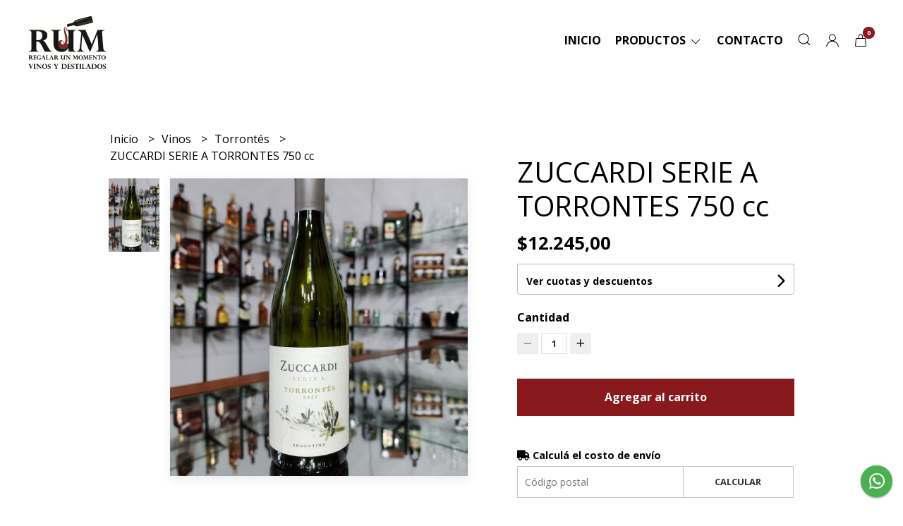

--- FILE ---
content_type: text/html; charset=UTF-8
request_url: https://rumvinosydestilados.com/vinos/torrontes/zuccardi-serie-a-torrontes-750-cc
body_size: 20531
content:
<!DOCTYPE html>
<html lang="es">
<head>
    <meta charset="UTF-8">
    <meta name="viewport" content="width=device-width,user-scalable=no,initial-scale=1.0,minimum-scale=1.0,maximum-scale=1.0" />
    <meta name="csrf-token" content="LB36aVfJlH0u1as2QCXCeMqhlqo8dYRUkV4IZbO0">
    <meta http-equiv="X-UA-Compatible" content="ie=edge">
        <link rel="canonical" href="https://www.rumvinosydestilados.com/vinos/torrontes/zuccardi-serie-a-torrontes-750-cc">
    <title>ZUCCARDI SERIE A TORRONTES 750 cc - RUM Vinos y Destilados</title>
     
    <meta name="description" content="Todo el detalle de ZUCCARDI SERIE A TORRONTES 750 cc en nuestra tienda online">
    <meta property="og:url" content="https://www.rumvinosydestilados.com/vinos/torrontes/zuccardi-serie-a-torrontes-750-cc"/>
    <meta property="og:type" content="product"/> 
    <meta property="og:title" content="ZUCCARDI SERIE A TORRONTES 750 cc"/>
    <meta property="og:description" content="Todo el detalle de ZUCCARDI SERIE A TORRONTES 750 cc en nuestra tienda online"/>
    <meta property="og:image" content="https://d22fxaf9t8d39k.cloudfront.net/5149fc4a873bd09f4df1f4a46fa9ab05ca63cc65e29c576c18fbf37fa6a6a55d193971.jpg"/>
                <meta property="product:price:amount" content="12245"/> 
        <meta property="og:price:amount" content="12245"/> 
        <meta property="product:price:currency" content="ARS"/>
        <link rel="stylesheet" href="https://cdn.jsdelivr.net/npm/uikit@3.5.10/dist/css/uikit.min.css" />
    <link rel="stylesheet" href="https://d2gsyhqn7794lh.cloudfront.net/all.min.css" />
    <link rel="stylesheet" href="https://fonts.googleapis.com/css2?family=Open+Sans:wght@300;400;700&display=swap">
    <link rel="shortcut icon" href="https://d22fxaf9t8d39k.cloudfront.net/720e47c4d11d8e3fb40652f557fa8bc11d8ce24c4bcbdce70a80951e981d72a0193971.png" />
    <style type="text/css">
        .uk-h1, .uk-h2, .uk-h3, .uk-h4, .uk-h5, .uk-h6, .uk-heading-2xlarge, .uk-heading-large, .uk-heading-medium, .uk-heading-small, .uk-heading-xlarge, .uk-button , h1, h2, h3, h4, h5, h6 {
            font-family: 'Open Sans', sans-serif;
        }
        html, body, p, span, .field__label, .field__input, .field__textarea, .field__select {
            font-family: 'Open Sans', sans-serif;
        }
        .background--primary, .background--primary-hover:hover {
            background-color: #89191c;
        }
        .text--primary, .text--primary-hover:hover, body {
            color: #000000 !important;
        }
        .contrast_text--primary, .contrast_text--primary-hover:hover {
            color: #ffffff;
        }
        .checkbox__check:checked::before {
            border: solid #89191c;
        }
        .checkbox__check:checked, .checkbox__check:checked:focus {
            border: 1px solid #89191c;
        }
        .checkbox__check:checked+.checkout__label-text {
            color: #89191c;
        }
        .border--primary {
            border: solid #000000;
        }
        .desktop-list__hover, .uk-section-block__title > span {
            background-image: linear-gradient(to bottom,transparent 0 65%, #89191c 65% 100%);
        }
        .products-feed__categories-list::-webkit-scrollbar-thumb, .uk-navbar-dropdown >.desktop-list__menu::-webkit-scrollbar-thumb {
            background: #89191c;
        }
        .border-radius {
            border-radius: 0px;
        }
        .border-radius-2x {
            border-radius: 0px;
        }
        .field__input.border-radius, .field__select.border-radius, .field__textarea.border-radius {
            border-radius: 0px;
        }
        .field__input.border-radius--plain, .field__select.border-radius--plain, .field__textarea.border-radius--plain {
            border-radius: 0px;
        }
        .field__input.border-radius.field__input--right-button {
            border-top-right-radius: 0px;
            border-bottom-right-radius: 0px;
        }
    </style>
    <link rel="stylesheet" href="https://d2op8dwcequzql.cloudfront.net/assets/1.35.0/templates/eris/css/style.css" />
                </head>

<body>

    
    <div id="mobile-menu-sidenav" class="mobile-menu-sidenav" uk-offcanvas="overlay: true; flip: true; mode: slide">
    <div class="mobile-menu-sidenav__offcanvas-bar uk-offcanvas-bar uk-offcanvas-bar--desktop-full uk-offcanvas-bar--mobile-full text--primary">
        <button class="mobile-menu-sidenav__offcanvas-close uk-offcanvas-close text--primary" type="button" uk-close></button>
        <div class="mobile-menu-sidenav__menu">
                <ul class="mobile-menu-sidenav__list uk-nav-default uk-nav-parent-icon" uk-nav>
                    <li class="mobile-menu-sidenav__list-item">
                        <a href="https://rumvinosydestilados.com" class="mobile-menu-sidenav__item-link">Inicio</a>
                    </li>
                    <li class="mobile-menu-sidenav__list-item uk-parent">
                        <a href="/productos" class="mobile-menu-sidenav__item-link">Productos</a>
                                                    <ul class="mobile-menu-sidenav__sublist uk-nav-default uk-nav-sub uk-nav-parent-icon" uk-nav>
                <li class="mobile-menu-sidenav__list-item">
            <a href="https://rumvinosydestilados.com/productos" class="mobile-menu-sidenav__item-link">
                Ver todo en Productos
            </a>
        </li>
                                            <li class="mobile-menu-sidenav__item-link uk-parent">
                    <a href="#" class="mobile-menu-sidenav__item-link">
                        Vinos
                    </a>
                    <ul class="mobile-menu-sidenav__sublist uk-nav-default uk-nav-sub uk-nav-parent-icon" uk-nav>
            <li class="mobile-menu-sidenav__list-item">
            <a href="https://rumvinosydestilados.com/vinos" class="mobile-menu-sidenav__item-link">
                Ver todo en Vinos
            </a>
        </li>
                                                            <li class="mobile-menu-sidenav__list-item">
                    <a href="https://rumvinosydestilados.com/vinos/albarino" class="mobile-menu-sidenav__item-link">
                        Albariño
                    </a>
                </li>
                                                            <li class="mobile-menu-sidenav__list-item">
                    <a href="https://rumvinosydestilados.com/vinos/ancellotta" class="mobile-menu-sidenav__item-link">
                        Ancellotta
                    </a>
                </li>
                                                            <li class="mobile-menu-sidenav__list-item">
                    <a href="https://rumvinosydestilados.com/vinos/bag-in-box" class="mobile-menu-sidenav__item-link">
                        Bag in Box
                    </a>
                </li>
                                                            <li class="mobile-menu-sidenav__list-item">
                    <a href="https://rumvinosydestilados.com/vinos/bivarietales-y-blends-blancos" class="mobile-menu-sidenav__item-link">
                        Bivarietales y Blends Blancos
                    </a>
                </li>
                                                            <li class="mobile-menu-sidenav__list-item">
                    <a href="https://rumvinosydestilados.com/vinos/bivarietales-y-blends-tintos" class="mobile-menu-sidenav__item-link">
                        Bivarietales y Blends Tintos
                    </a>
                </li>
                                                            <li class="mobile-menu-sidenav__list-item">
                    <a href="https://rumvinosydestilados.com/vinos/blancos-de-malbec" class="mobile-menu-sidenav__item-link">
                        Blancos de Malbec
                    </a>
                </li>
                                                            <li class="mobile-menu-sidenav__list-item">
                    <a href="https://rumvinosydestilados.com/vinos/bonarda" class="mobile-menu-sidenav__item-link">
                        Bonarda
                    </a>
                </li>
                                                            <li class="mobile-menu-sidenav__list-item">
                    <a href="https://rumvinosydestilados.com/vinos/cabernet-franc" class="mobile-menu-sidenav__item-link">
                        Cabernet Franc
                    </a>
                </li>
                                                            <li class="mobile-menu-sidenav__list-item">
                    <a href="https://rumvinosydestilados.com/vinos/cabernet-sauvignon" class="mobile-menu-sidenav__item-link">
                        Cabernet Sauvignon
                    </a>
                </li>
                                                            <li class="mobile-menu-sidenav__list-item">
                    <a href="https://rumvinosydestilados.com/vinos/chardonnay" class="mobile-menu-sidenav__item-link">
                        Chardonnay
                    </a>
                </li>
                                                            <li class="mobile-menu-sidenav__list-item">
                    <a href="https://rumvinosydestilados.com/vinos/chenin" class="mobile-menu-sidenav__item-link">
                        Chenin
                    </a>
                </li>
                                                            <li class="mobile-menu-sidenav__list-item">
                    <a href="https://rumvinosydestilados.com/vinos/criolla" class="mobile-menu-sidenav__item-link">
                        Criolla
                    </a>
                </li>
                                                            <li class="mobile-menu-sidenav__list-item">
                    <a href="https://rumvinosydestilados.com/vinos/fiano" class="mobile-menu-sidenav__item-link">
                        Fiano
                    </a>
                </li>
                                                            <li class="mobile-menu-sidenav__list-item">
                    <a href="https://rumvinosydestilados.com/vinos/fortificados-y-dulces-blancos" class="mobile-menu-sidenav__item-link">
                        Fortificados y Dulces Blancos
                    </a>
                </li>
                                                            <li class="mobile-menu-sidenav__list-item">
                    <a href="https://rumvinosydestilados.com/vinos/fortificados-y-dulces-tintos" class="mobile-menu-sidenav__item-link">
                        Fortificados y Dulces Tintos
                    </a>
                </li>
                                                            <li class="mobile-menu-sidenav__list-item">
                    <a href="https://rumvinosydestilados.com/vinos/freisa" class="mobile-menu-sidenav__item-link">
                        Freisa
                    </a>
                </li>
                                                            <li class="mobile-menu-sidenav__list-item">
                    <a href="https://rumvinosydestilados.com/vinos/garnacha" class="mobile-menu-sidenav__item-link">
                        Garnacha
                    </a>
                </li>
                                                            <li class="mobile-menu-sidenav__list-item">
                    <a href="https://rumvinosydestilados.com/vinos/gewurztraminer" class="mobile-menu-sidenav__item-link">
                        Gewurztraminer
                    </a>
                </li>
                                                            <li class="mobile-menu-sidenav__list-item">
                    <a href="https://rumvinosydestilados.com/vinos/glera" class="mobile-menu-sidenav__item-link">
                        Glera
                    </a>
                </li>
                                                            <li class="mobile-menu-sidenav__list-item">
                    <a href="https://rumvinosydestilados.com/vinos/malbec" class="mobile-menu-sidenav__item-link">
                        Malbec
                    </a>
                </li>
                                                            <li class="mobile-menu-sidenav__list-item">
                    <a href="https://rumvinosydestilados.com/vinos/naranjos" class="mobile-menu-sidenav__item-link">
                        Naranjos
                    </a>
                </li>
                                                            <li class="mobile-menu-sidenav__list-item">
                    <a href="https://rumvinosydestilados.com/vinos/marselan" class="mobile-menu-sidenav__item-link">
                        Marselan
                    </a>
                </li>
                                                            <li class="mobile-menu-sidenav__list-item">
                    <a href="https://rumvinosydestilados.com/vinos/merlot" class="mobile-menu-sidenav__item-link">
                        Merlot
                    </a>
                </li>
                                                            <li class="mobile-menu-sidenav__list-item">
                    <a href="https://rumvinosydestilados.com/vinos/organicos" class="mobile-menu-sidenav__item-link">
                        Orgánicos
                    </a>
                </li>
                                                            <li class="mobile-menu-sidenav__list-item">
                    <a href="https://rumvinosydestilados.com/vinos/pedro-gimenez" class="mobile-menu-sidenav__item-link">
                        Pedro Giménez
                    </a>
                </li>
                                                            <li class="mobile-menu-sidenav__list-item">
                    <a href="https://rumvinosydestilados.com/vinos/petit-verdot" class="mobile-menu-sidenav__item-link">
                        Petit Verdot
                    </a>
                </li>
                                                            <li class="mobile-menu-sidenav__list-item">
                    <a href="https://rumvinosydestilados.com/vinos/pinot-gris" class="mobile-menu-sidenav__item-link">
                        Pinot Gris
                    </a>
                </li>
                                                            <li class="mobile-menu-sidenav__list-item">
                    <a href="https://rumvinosydestilados.com/vinos/pinot-noir" class="mobile-menu-sidenav__item-link">
                        Pinot Noir
                    </a>
                </li>
                                                            <li class="mobile-menu-sidenav__list-item">
                    <a href="https://rumvinosydestilados.com/vinos/riesling" class="mobile-menu-sidenav__item-link">
                        Riesling
                    </a>
                </li>
                                                            <li class="mobile-menu-sidenav__list-item">
                    <a href="https://rumvinosydestilados.com/vinos/rosados" class="mobile-menu-sidenav__item-link">
                        Rosados
                    </a>
                </li>
                                                            <li class="mobile-menu-sidenav__list-item">
                    <a href="https://rumvinosydestilados.com/vinos/sangiovese" class="mobile-menu-sidenav__item-link">
                        Sangiovese
                    </a>
                </li>
                                                            <li class="mobile-menu-sidenav__list-item">
                    <a href="https://rumvinosydestilados.com/vinos/sauvignon-blanc" class="mobile-menu-sidenav__item-link">
                        Sauvignon Blanc
                    </a>
                </li>
                                                            <li class="mobile-menu-sidenav__list-item">
                    <a href="https://rumvinosydestilados.com/vinos/semillon" class="mobile-menu-sidenav__item-link">
                        Semillón
                    </a>
                </li>
                                                            <li class="mobile-menu-sidenav__list-item">
                    <a href="https://rumvinosydestilados.com/vinos/syrah" class="mobile-menu-sidenav__item-link">
                        Syrah
                    </a>
                </li>
                                                            <li class="mobile-menu-sidenav__list-item">
                    <a href="https://rumvinosydestilados.com/vinos/tocai" class="mobile-menu-sidenav__item-link">
                        Tocai
                    </a>
                </li>
                                                            <li class="mobile-menu-sidenav__list-item">
                    <a href="https://rumvinosydestilados.com/vinos/tannat" class="mobile-menu-sidenav__item-link">
                        Tannat
                    </a>
                </li>
                                                            <li class="mobile-menu-sidenav__list-item">
                    <a href="https://rumvinosydestilados.com/vinos/tempranillo" class="mobile-menu-sidenav__item-link">
                        Tempranillo
                    </a>
                </li>
                                                            <li class="mobile-menu-sidenav__list-item">
                    <a href="https://rumvinosydestilados.com/vinos/torrontes" class="mobile-menu-sidenav__item-link">
                        Torrontés
                    </a>
                </li>
                                                            <li class="mobile-menu-sidenav__list-item">
                    <a href="https://rumvinosydestilados.com/vinos/viognier" class="mobile-menu-sidenav__item-link">
                        Viognier
                    </a>
                </li>
                                                            <li class="mobile-menu-sidenav__list-item">
                    <a href="https://rumvinosydestilados.com/vinos/lambrusco" class="mobile-menu-sidenav__item-link">
                        Lambrusco
                    </a>
                </li>
                                                                                                                                                                                                                                                                                                            </ul>                </li>
                                                                                                                                                                                                                                                                                                                                                                                                                                                                                                                                                            <li class="mobile-menu-sidenav__list-item">
                    <a href="https://rumvinosydestilados.com/espumantes-y-sidras" class="mobile-menu-sidenav__item-link">
                        Espumantes y Sidras
                    </a>
                </li>
                                                            <li class="mobile-menu-sidenav__item-link uk-parent">
                    <a href="#" class="mobile-menu-sidenav__item-link">
                        Destilados
                    </a>
                    <ul class="mobile-menu-sidenav__sublist uk-nav-default uk-nav-sub uk-nav-parent-icon" uk-nav>
            <li class="mobile-menu-sidenav__list-item">
            <a href="https://rumvinosydestilados.com/destilados" class="mobile-menu-sidenav__item-link">
                Ver todo en Destilados
            </a>
        </li>
                                                                                                                                                                                                                                                                                                                                                                                                                                                                                                                                                                                    <li class="mobile-menu-sidenav__list-item">
                    <a href="https://rumvinosydestilados.com/destilados/aperitivos" class="mobile-menu-sidenav__item-link">
                        Aperitivos
                    </a>
                </li>
                                                            <li class="mobile-menu-sidenav__list-item">
                    <a href="https://rumvinosydestilados.com/destilados/brandy" class="mobile-menu-sidenav__item-link">
                        Brandy
                    </a>
                </li>
                                                            <li class="mobile-menu-sidenav__list-item">
                    <a href="https://rumvinosydestilados.com/destilados/cognac" class="mobile-menu-sidenav__item-link">
                        Cognac
                    </a>
                </li>
                                                            <li class="mobile-menu-sidenav__list-item">
                    <a href="https://rumvinosydestilados.com/destilados/gin-y-ginebra" class="mobile-menu-sidenav__item-link">
                        Gin y Ginebra
                    </a>
                </li>
                                                            <li class="mobile-menu-sidenav__list-item">
                    <a href="https://rumvinosydestilados.com/destilados/grappa" class="mobile-menu-sidenav__item-link">
                        Grappa
                    </a>
                </li>
                                                            <li class="mobile-menu-sidenav__list-item">
                    <a href="https://rumvinosydestilados.com/destilados/licores" class="mobile-menu-sidenav__item-link">
                        Licores
                    </a>
                </li>
                                                            <li class="mobile-menu-sidenav__list-item">
                    <a href="https://rumvinosydestilados.com/destilados/ron-rhum" class="mobile-menu-sidenav__item-link">
                        Ron-Rhum
                    </a>
                </li>
                                                            <li class="mobile-menu-sidenav__list-item">
                    <a href="https://rumvinosydestilados.com/destilados/tequila" class="mobile-menu-sidenav__item-link">
                        Tequila
                    </a>
                </li>
                                                            <li class="mobile-menu-sidenav__list-item">
                    <a href="https://rumvinosydestilados.com/destilados/vodka" class="mobile-menu-sidenav__item-link">
                        Vodka
                    </a>
                </li>
                                                                                                                                                                        </ul>                </li>
                                                                                                                                                                        <li class="mobile-menu-sidenav__list-item">
                    <a href="https://rumvinosydestilados.com/whiskys" class="mobile-menu-sidenav__item-link">
                        Whiskys
                    </a>
                </li>
                                                            <li class="mobile-menu-sidenav__list-item">
                    <a href="https://rumvinosydestilados.com/cervezas" class="mobile-menu-sidenav__item-link">
                        Cervezas
                    </a>
                </li>
                                                            <li class="mobile-menu-sidenav__list-item">
                    <a href="https://rumvinosydestilados.com/estuches-para-regalar" class="mobile-menu-sidenav__item-link">
                        Estuches para regalar
                    </a>
                </li>
                                                            <li class="mobile-menu-sidenav__list-item">
                    <a href="https://rumvinosydestilados.com/accesorios" class="mobile-menu-sidenav__item-link">
                        Accesorios
                    </a>
                </li>
                                                            <li class="mobile-menu-sidenav__list-item">
                    <a href="https://rumvinosydestilados.com/chocolates" class="mobile-menu-sidenav__item-link">
                        Chocolates
                    </a>
                </li>
                                                            <li class="mobile-menu-sidenav__list-item">
                    <a href="https://rumvinosydestilados.com/cristaleria" class="mobile-menu-sidenav__item-link">
                        Cristalería
                    </a>
                </li>
                                                            <li class="mobile-menu-sidenav__list-item">
                    <a href="https://rumvinosydestilados.com/la-planchetta" class="mobile-menu-sidenav__item-link">
                        La Planchetta
                    </a>
                </li>
                                                            <li class="mobile-menu-sidenav__list-item">
                    <a href="https://rumvinosydestilados.com/gaseosas-y-mas" class="mobile-menu-sidenav__item-link">
                        Gaseosas y más
                    </a>
                </li>
                                                            <li class="mobile-menu-sidenav__list-item">
                    <a href="https://rumvinosydestilados.com/botanicos" class="mobile-menu-sidenav__item-link">
                        Botánicos
                    </a>
                </li>
                                                            <li class="mobile-menu-sidenav__list-item">
                    <a href="https://rumvinosydestilados.com/sales-saborizadas" class="mobile-menu-sidenav__item-link">
                        Sales saborizadas
                    </a>
                </li>
                                                            <li class="mobile-menu-sidenav__list-item">
                    <a href="https://rumvinosydestilados.com/aceites-y-conservas" class="mobile-menu-sidenav__item-link">
                        Aceites y Conservas
                    </a>
                </li>
                                                            <li class="mobile-menu-sidenav__list-item">
                    <a href="https://rumvinosydestilados.com/box-para-regalar-un-momento" class="mobile-menu-sidenav__item-link">
                        Box para Regalar Un Momento
                    </a>
                </li>
                        </ul>                                            </li>
                                                                                                        <li class="mobile-menu-sidenav__list-item">
                            <a href="#contact-modal" class="mobile-menu-sidenav__item-link" uk-toggle>Contacto</a>
                        </li>
                                        <li class="mobile-menu-sidenav__list-item--divider"></li>
                </ul>
                <ul class="mobile-menu-sidenav__list-buttons mobile-menu-sidenav__list uk-nav-default uk-nav-parent-icon" uk-nav>
                                            <li>
                            <a href="#login-modal" class="mobile-menu-sidenav__item-link" uk-toggle>
                                <button type="button" id="login-mobile-btn" class="button button--full background--primary background--primary-hover contrast_text--primary contrast_text--primary-hover uk-button uk-button-input border-radius"  data-label="Iniciar sesión" data-spinner-ratio="0.75" >
     
        Iniciar sesión
    </button>                            </a>
                        </li>
                        <li>
                            <a href="#register-modal" class="mobile-menu-sidenav__item-link mobile-menu-sidenav__item-link--button" uk-toggle>Crear cuenta</a>
                        </li>
                                    </ul>
            </div>
    </div>
</div>    

    
        

    
    <div class="header-menu">
        <div class="uk-container">
            
            <nav class="header-menu__desktop uk-flex uk-flex-middle uk-flex-between uk-visible@m">
                
                <div class="header-logo header__left nav-overlay uk-flex uk-flex-middle">
                                            <a href="https://rumvinosydestilados.com" class="header-logo__link">
                            <img src="https://d22fxaf9t8d39k.cloudfront.net/2c3ca1f7f1cba231ab1b8fb8ff898ec39fd0d2d93d91cfd531f8947c8100f414193971.png" class="header-logo__image" alt="Logo" />
                        </a>
                                    </div>
                

                
                <ul class="header-menu__desktop-list nav-overlay uk-flex uk-flex-middle">
                    <li class="desktop-list__item text--primary">
                        <a href="https://rumvinosydestilados.com" class="desktop-list__link desktop-list__hover">
                            Inicio
                        </a>
                    </li>
                    <li class="desktop-list__item text--primary">
                        <a href="#" class="desktop-list__link desktop-list__hover">
                            Productos
                            <span class="desktop-list__down-icon text--primary" uk-icon="icon: chevron-down"></span>
                        </a>
                                                <div class="header-menu__desktop-list__container-list uk-navbar-dropdown uk-navbar-dropdown-width-4" uk-dropdown="pos: bottom-left; boundary: !.header-menu__desktop-list; boundary-align: true">
                                <a href="https://rumvinosydestilados.com/productos" class="desktop-list__hover">
                                    <div class="uk-flex uk-flex-middle">
                                        <p class="desktop-list__title desktop-list__hover text--primary">Productos</p> <b class="desktop-list__text">(Ver todo)</b>
                                    </div>
                                </a>
                                <hr>
                                <div class="desktop-list__menu uk-navbar-dropdown-grid uk-child-width-1-4" uk-grid>
                                    <ul class="uk-nav uk-navbar-dropdown-nav">
                <li class="text--primary">
                    <a href="https://rumvinosydestilados.com/vinos" class="desktop-list-link__text desktop-list-link__text--bold text--primary">
                        Vinos
                    </a>
                    <ul class="uk-nav uk-navbar-dropdown-nav">        
                <li class="desktop-list__subitem text--primary">
                    <a href="https://rumvinosydestilados.com/vinos/albarino" class="desktop-list-link__text desktop-list-link__default">
                        Albariño
                    </a>
                </li>
            </ul>
           
                            <ul class="uk-nav uk-navbar-dropdown-nav">        
                <li class="desktop-list__subitem text--primary">
                    <a href="https://rumvinosydestilados.com/vinos/ancellotta" class="desktop-list-link__text desktop-list-link__default">
                        Ancellotta
                    </a>
                </li>
            </ul>
           
                            <ul class="uk-nav uk-navbar-dropdown-nav">        
                <li class="desktop-list__subitem text--primary">
                    <a href="https://rumvinosydestilados.com/vinos/bag-in-box" class="desktop-list-link__text desktop-list-link__default">
                        Bag in Box
                    </a>
                </li>
            </ul>
           
                            <ul class="uk-nav uk-navbar-dropdown-nav">        
                <li class="desktop-list__subitem text--primary">
                    <a href="https://rumvinosydestilados.com/vinos/bivarietales-y-blends-blancos" class="desktop-list-link__text desktop-list-link__default">
                        Bivarietales y Blends Blancos
                    </a>
                </li>
            </ul>
           
                            <ul class="uk-nav uk-navbar-dropdown-nav">        
                <li class="desktop-list__subitem text--primary">
                    <a href="https://rumvinosydestilados.com/vinos/bivarietales-y-blends-tintos" class="desktop-list-link__text desktop-list-link__default">
                        Bivarietales y Blends Tintos
                    </a>
                </li>
            </ul>
           
                            <ul class="uk-nav uk-navbar-dropdown-nav">        
                <li class="desktop-list__subitem text--primary">
                    <a href="https://rumvinosydestilados.com/vinos/blancos-de-malbec" class="desktop-list-link__text desktop-list-link__default">
                        Blancos de Malbec
                    </a>
                </li>
            </ul>
           
                            <ul class="uk-nav uk-navbar-dropdown-nav">        
                <li class="desktop-list__subitem text--primary">
                    <a href="https://rumvinosydestilados.com/vinos/bonarda" class="desktop-list-link__text desktop-list-link__default">
                        Bonarda
                    </a>
                </li>
            </ul>
           
                            <ul class="uk-nav uk-navbar-dropdown-nav">        
                <li class="desktop-list__subitem text--primary">
                    <a href="https://rumvinosydestilados.com/vinos/cabernet-franc" class="desktop-list-link__text desktop-list-link__default">
                        Cabernet Franc
                    </a>
                </li>
            </ul>
           
                            <ul class="uk-nav uk-navbar-dropdown-nav">        
                <li class="desktop-list__subitem text--primary">
                    <a href="https://rumvinosydestilados.com/vinos/cabernet-sauvignon" class="desktop-list-link__text desktop-list-link__default">
                        Cabernet Sauvignon
                    </a>
                </li>
            </ul>
           
                            <ul class="uk-nav uk-navbar-dropdown-nav">        
                <li class="desktop-list__subitem text--primary">
                    <a href="https://rumvinosydestilados.com/vinos/chardonnay" class="desktop-list-link__text desktop-list-link__default">
                        Chardonnay
                    </a>
                </li>
            </ul>
           
                            <ul class="uk-nav uk-navbar-dropdown-nav">        
                <li class="desktop-list__subitem text--primary">
                    <a href="https://rumvinosydestilados.com/vinos/chenin" class="desktop-list-link__text desktop-list-link__default">
                        Chenin
                    </a>
                </li>
            </ul>
           
                            <ul class="uk-nav uk-navbar-dropdown-nav">        
                <li class="desktop-list__subitem text--primary">
                    <a href="https://rumvinosydestilados.com/vinos/criolla" class="desktop-list-link__text desktop-list-link__default">
                        Criolla
                    </a>
                </li>
            </ul>
           
                            <ul class="uk-nav uk-navbar-dropdown-nav">        
                <li class="desktop-list__subitem text--primary">
                    <a href="https://rumvinosydestilados.com/vinos/fiano" class="desktop-list-link__text desktop-list-link__default">
                        Fiano
                    </a>
                </li>
            </ul>
           
                            <ul class="uk-nav uk-navbar-dropdown-nav">        
                <li class="desktop-list__subitem text--primary">
                    <a href="https://rumvinosydestilados.com/vinos/fortificados-y-dulces-blancos" class="desktop-list-link__text desktop-list-link__default">
                        Fortificados y Dulces Blancos
                    </a>
                </li>
            </ul>
           
                            <ul class="uk-nav uk-navbar-dropdown-nav">        
                <li class="desktop-list__subitem text--primary">
                    <a href="https://rumvinosydestilados.com/vinos/fortificados-y-dulces-tintos" class="desktop-list-link__text desktop-list-link__default">
                        Fortificados y Dulces Tintos
                    </a>
                </li>
            </ul>
           
                            <ul class="uk-nav uk-navbar-dropdown-nav">        
                <li class="desktop-list__subitem text--primary">
                    <a href="https://rumvinosydestilados.com/vinos/freisa" class="desktop-list-link__text desktop-list-link__default">
                        Freisa
                    </a>
                </li>
            </ul>
           
                            <ul class="uk-nav uk-navbar-dropdown-nav">        
                <li class="desktop-list__subitem text--primary">
                    <a href="https://rumvinosydestilados.com/vinos/garnacha" class="desktop-list-link__text desktop-list-link__default">
                        Garnacha
                    </a>
                </li>
            </ul>
           
                            <ul class="uk-nav uk-navbar-dropdown-nav">        
                <li class="desktop-list__subitem text--primary">
                    <a href="https://rumvinosydestilados.com/vinos/gewurztraminer" class="desktop-list-link__text desktop-list-link__default">
                        Gewurztraminer
                    </a>
                </li>
            </ul>
           
                            <ul class="uk-nav uk-navbar-dropdown-nav">        
                <li class="desktop-list__subitem text--primary">
                    <a href="https://rumvinosydestilados.com/vinos/glera" class="desktop-list-link__text desktop-list-link__default">
                        Glera
                    </a>
                </li>
            </ul>
           
                            <ul class="uk-nav uk-navbar-dropdown-nav">        
                <li class="desktop-list__subitem text--primary">
                    <a href="https://rumvinosydestilados.com/vinos/malbec" class="desktop-list-link__text desktop-list-link__default">
                        Malbec
                    </a>
                </li>
            </ul>
           
                            <ul class="uk-nav uk-navbar-dropdown-nav">        
                <li class="desktop-list__subitem text--primary">
                    <a href="https://rumvinosydestilados.com/vinos/naranjos" class="desktop-list-link__text desktop-list-link__default">
                        Naranjos
                    </a>
                </li>
            </ul>
           
                            <ul class="uk-nav uk-navbar-dropdown-nav">        
                <li class="desktop-list__subitem text--primary">
                    <a href="https://rumvinosydestilados.com/vinos/marselan" class="desktop-list-link__text desktop-list-link__default">
                        Marselan
                    </a>
                </li>
            </ul>
           
                            <ul class="uk-nav uk-navbar-dropdown-nav">        
                <li class="desktop-list__subitem text--primary">
                    <a href="https://rumvinosydestilados.com/vinos/merlot" class="desktop-list-link__text desktop-list-link__default">
                        Merlot
                    </a>
                </li>
            </ul>
           
                            <ul class="uk-nav uk-navbar-dropdown-nav">        
                <li class="desktop-list__subitem text--primary">
                    <a href="https://rumvinosydestilados.com/vinos/organicos" class="desktop-list-link__text desktop-list-link__default">
                        Orgánicos
                    </a>
                </li>
            </ul>
           
                            <ul class="uk-nav uk-navbar-dropdown-nav">        
                <li class="desktop-list__subitem text--primary">
                    <a href="https://rumvinosydestilados.com/vinos/pedro-gimenez" class="desktop-list-link__text desktop-list-link__default">
                        Pedro Giménez
                    </a>
                </li>
            </ul>
           
                            <ul class="uk-nav uk-navbar-dropdown-nav">        
                <li class="desktop-list__subitem text--primary">
                    <a href="https://rumvinosydestilados.com/vinos/petit-verdot" class="desktop-list-link__text desktop-list-link__default">
                        Petit Verdot
                    </a>
                </li>
            </ul>
           
                            <ul class="uk-nav uk-navbar-dropdown-nav">        
                <li class="desktop-list__subitem text--primary">
                    <a href="https://rumvinosydestilados.com/vinos/pinot-gris" class="desktop-list-link__text desktop-list-link__default">
                        Pinot Gris
                    </a>
                </li>
            </ul>
           
                            <ul class="uk-nav uk-navbar-dropdown-nav">        
                <li class="desktop-list__subitem text--primary">
                    <a href="https://rumvinosydestilados.com/vinos/pinot-noir" class="desktop-list-link__text desktop-list-link__default">
                        Pinot Noir
                    </a>
                </li>
            </ul>
           
                            <ul class="uk-nav uk-navbar-dropdown-nav">        
                <li class="desktop-list__subitem text--primary">
                    <a href="https://rumvinosydestilados.com/vinos/riesling" class="desktop-list-link__text desktop-list-link__default">
                        Riesling
                    </a>
                </li>
            </ul>
           
                            <ul class="uk-nav uk-navbar-dropdown-nav">        
                <li class="desktop-list__subitem text--primary">
                    <a href="https://rumvinosydestilados.com/vinos/rosados" class="desktop-list-link__text desktop-list-link__default">
                        Rosados
                    </a>
                </li>
            </ul>
           
                            <ul class="uk-nav uk-navbar-dropdown-nav">        
                <li class="desktop-list__subitem text--primary">
                    <a href="https://rumvinosydestilados.com/vinos/sangiovese" class="desktop-list-link__text desktop-list-link__default">
                        Sangiovese
                    </a>
                </li>
            </ul>
           
                            <ul class="uk-nav uk-navbar-dropdown-nav">        
                <li class="desktop-list__subitem text--primary">
                    <a href="https://rumvinosydestilados.com/vinos/sauvignon-blanc" class="desktop-list-link__text desktop-list-link__default">
                        Sauvignon Blanc
                    </a>
                </li>
            </ul>
           
                            <ul class="uk-nav uk-navbar-dropdown-nav">        
                <li class="desktop-list__subitem text--primary">
                    <a href="https://rumvinosydestilados.com/vinos/semillon" class="desktop-list-link__text desktop-list-link__default">
                        Semillón
                    </a>
                </li>
            </ul>
           
                            <ul class="uk-nav uk-navbar-dropdown-nav">        
                <li class="desktop-list__subitem text--primary">
                    <a href="https://rumvinosydestilados.com/vinos/syrah" class="desktop-list-link__text desktop-list-link__default">
                        Syrah
                    </a>
                </li>
            </ul>
           
                            <ul class="uk-nav uk-navbar-dropdown-nav">        
                <li class="desktop-list__subitem text--primary">
                    <a href="https://rumvinosydestilados.com/vinos/tocai" class="desktop-list-link__text desktop-list-link__default">
                        Tocai
                    </a>
                </li>
            </ul>
           
                            <ul class="uk-nav uk-navbar-dropdown-nav">        
                <li class="desktop-list__subitem text--primary">
                    <a href="https://rumvinosydestilados.com/vinos/tannat" class="desktop-list-link__text desktop-list-link__default">
                        Tannat
                    </a>
                </li>
            </ul>
           
                            <ul class="uk-nav uk-navbar-dropdown-nav">        
                <li class="desktop-list__subitem text--primary">
                    <a href="https://rumvinosydestilados.com/vinos/tempranillo" class="desktop-list-link__text desktop-list-link__default">
                        Tempranillo
                    </a>
                </li>
            </ul>
           
                            <ul class="uk-nav uk-navbar-dropdown-nav">        
                <li class="desktop-list__subitem text--primary">
                    <a href="https://rumvinosydestilados.com/vinos/torrontes" class="desktop-list-link__text desktop-list-link__default">
                        Torrontés
                    </a>
                </li>
            </ul>
           
                            <ul class="uk-nav uk-navbar-dropdown-nav">        
                <li class="desktop-list__subitem text--primary">
                    <a href="https://rumvinosydestilados.com/vinos/viognier" class="desktop-list-link__text desktop-list-link__default">
                        Viognier
                    </a>
                </li>
            </ul>
           
                            <ul class="uk-nav uk-navbar-dropdown-nav">        
                <li class="desktop-list__subitem text--primary">
                    <a href="https://rumvinosydestilados.com/vinos/lambrusco" class="desktop-list-link__text desktop-list-link__default">
                        Lambrusco
                    </a>
                </li>
            </ul>
           
                                                                                                






                </li>
            </ul>
           
                                                                                                                                                                                            <ul class="uk-nav uk-navbar-dropdown-nav">        
                <li class="desktop-list__subitem text--primary">
                    <a href="https://rumvinosydestilados.com/espumantes-y-sidras" class="desktop-list-link__text desktop-list-link__text--bold text--primary">
                        Espumantes y Sidras
                    </a>
                </li>
            </ul>
           
                            <ul class="uk-nav uk-navbar-dropdown-nav">
                <li class="text--primary">
                    <a href="https://rumvinosydestilados.com/destilados" class="desktop-list-link__text desktop-list-link__text--bold text--primary">
                        Destilados
                    </a>
                    <ul class="uk-nav uk-navbar-dropdown-nav">        
                <li class="desktop-list__subitem text--primary">
                    <a href="https://rumvinosydestilados.com/destilados/aperitivos" class="desktop-list-link__text desktop-list-link__default">
                        Aperitivos
                    </a>
                </li>
            </ul>
           
                            <ul class="uk-nav uk-navbar-dropdown-nav">        
                <li class="desktop-list__subitem text--primary">
                    <a href="https://rumvinosydestilados.com/destilados/brandy" class="desktop-list-link__text desktop-list-link__default">
                        Brandy
                    </a>
                </li>
            </ul>
           
                            <ul class="uk-nav uk-navbar-dropdown-nav">        
                <li class="desktop-list__subitem text--primary">
                    <a href="https://rumvinosydestilados.com/destilados/cognac" class="desktop-list-link__text desktop-list-link__default">
                        Cognac
                    </a>
                </li>
            </ul>
           
                            <ul class="uk-nav uk-navbar-dropdown-nav">        
                <li class="desktop-list__subitem text--primary">
                    <a href="https://rumvinosydestilados.com/destilados/gin-y-ginebra" class="desktop-list-link__text desktop-list-link__default">
                        Gin y Ginebra
                    </a>
                </li>
            </ul>
           
                            <ul class="uk-nav uk-navbar-dropdown-nav">        
                <li class="desktop-list__subitem text--primary">
                    <a href="https://rumvinosydestilados.com/destilados/grappa" class="desktop-list-link__text desktop-list-link__default">
                        Grappa
                    </a>
                </li>
            </ul>
           
                            <ul class="uk-nav uk-navbar-dropdown-nav">        
                <li class="desktop-list__subitem text--primary">
                    <a href="https://rumvinosydestilados.com/destilados/licores" class="desktop-list-link__text desktop-list-link__default">
                        Licores
                    </a>
                </li>
            </ul>
           
                            <ul class="uk-nav uk-navbar-dropdown-nav">        
                <li class="desktop-list__subitem text--primary">
                    <a href="https://rumvinosydestilados.com/destilados/ron-rhum" class="desktop-list-link__text desktop-list-link__default">
                        Ron-Rhum
                    </a>
                </li>
            </ul>
           
                            <ul class="uk-nav uk-navbar-dropdown-nav">        
                <li class="desktop-list__subitem text--primary">
                    <a href="https://rumvinosydestilados.com/destilados/tequila" class="desktop-list-link__text desktop-list-link__default">
                        Tequila
                    </a>
                </li>
            </ul>
           
                            <ul class="uk-nav uk-navbar-dropdown-nav">        
                <li class="desktop-list__subitem text--primary">
                    <a href="https://rumvinosydestilados.com/destilados/vodka" class="desktop-list-link__text desktop-list-link__default">
                        Vodka
                    </a>
                </li>
            </ul>
           
                                                    






                </li>
            </ul>
           
                                                                <ul class="uk-nav uk-navbar-dropdown-nav">        
                <li class="desktop-list__subitem text--primary">
                    <a href="https://rumvinosydestilados.com/whiskys" class="desktop-list-link__text desktop-list-link__text--bold text--primary">
                        Whiskys
                    </a>
                </li>
            </ul>
           
                            <ul class="uk-nav uk-navbar-dropdown-nav">        
                <li class="desktop-list__subitem text--primary">
                    <a href="https://rumvinosydestilados.com/cervezas" class="desktop-list-link__text desktop-list-link__text--bold text--primary">
                        Cervezas
                    </a>
                </li>
            </ul>
           
                            <ul class="uk-nav uk-navbar-dropdown-nav">        
                <li class="desktop-list__subitem text--primary">
                    <a href="https://rumvinosydestilados.com/estuches-para-regalar" class="desktop-list-link__text desktop-list-link__text--bold text--primary">
                        Estuches para regalar
                    </a>
                </li>
            </ul>
           
                            <ul class="uk-nav uk-navbar-dropdown-nav">        
                <li class="desktop-list__subitem text--primary">
                    <a href="https://rumvinosydestilados.com/accesorios" class="desktop-list-link__text desktop-list-link__text--bold text--primary">
                        Accesorios
                    </a>
                </li>
            </ul>
           
                            <ul class="uk-nav uk-navbar-dropdown-nav">        
                <li class="desktop-list__subitem text--primary">
                    <a href="https://rumvinosydestilados.com/chocolates" class="desktop-list-link__text desktop-list-link__text--bold text--primary">
                        Chocolates
                    </a>
                </li>
            </ul>
           
                            <ul class="uk-nav uk-navbar-dropdown-nav">        
                <li class="desktop-list__subitem text--primary">
                    <a href="https://rumvinosydestilados.com/cristaleria" class="desktop-list-link__text desktop-list-link__text--bold text--primary">
                        Cristalería
                    </a>
                </li>
            </ul>
           
                            <ul class="uk-nav uk-navbar-dropdown-nav">        
                <li class="desktop-list__subitem text--primary">
                    <a href="https://rumvinosydestilados.com/la-planchetta" class="desktop-list-link__text desktop-list-link__text--bold text--primary">
                        La Planchetta
                    </a>
                </li>
            </ul>
           
                            <ul class="uk-nav uk-navbar-dropdown-nav">        
                <li class="desktop-list__subitem text--primary">
                    <a href="https://rumvinosydestilados.com/gaseosas-y-mas" class="desktop-list-link__text desktop-list-link__text--bold text--primary">
                        Gaseosas y más
                    </a>
                </li>
            </ul>
           
                            <ul class="uk-nav uk-navbar-dropdown-nav">        
                <li class="desktop-list__subitem text--primary">
                    <a href="https://rumvinosydestilados.com/botanicos" class="desktop-list-link__text desktop-list-link__text--bold text--primary">
                        Botánicos
                    </a>
                </li>
            </ul>
           
                            <ul class="uk-nav uk-navbar-dropdown-nav">        
                <li class="desktop-list__subitem text--primary">
                    <a href="https://rumvinosydestilados.com/sales-saborizadas" class="desktop-list-link__text desktop-list-link__text--bold text--primary">
                        Sales saborizadas
                    </a>
                </li>
            </ul>
           
                            <ul class="uk-nav uk-navbar-dropdown-nav">        
                <li class="desktop-list__subitem text--primary">
                    <a href="https://rumvinosydestilados.com/aceites-y-conservas" class="desktop-list-link__text desktop-list-link__text--bold text--primary">
                        Aceites y Conservas
                    </a>
                </li>
            </ul>
           
                            <ul class="uk-nav uk-navbar-dropdown-nav">        
                <li class="desktop-list__subitem text--primary">
                    <a href="https://rumvinosydestilados.com/box-para-regalar-un-momento" class="desktop-list-link__text desktop-list-link__text--bold text--primary">
                        Box para Regalar Un Momento
                    </a>
                </li>
            </ul>
           
    






                                </div>
                            </div>
                                            </li>
                                                                                    <li class="desktop-list__item text--primary">
                            <a href="#contact-modal" class="desktop-list__link desktop-list__hover" uk-toggle>
                                Contacto
                            </a>
                        </li>
                                        
                    <li class="desktop-list__item text--primary">
                        <a class="uk-navbar-toggle desktop-list__link" href="#"
                            uk-toggle="target: .nav-overlay;">
                            <svg style="margin-top:-4px" width="20" height="20" viewBox="0 0 20 20" xmlns="http://www.w3.org/2000/svg"><circle fill="none" stroke="#000" stroke-width="1.1" cx="9" cy="9" r="7"></circle><path fill="none" stroke="#000" stroke-width="1.1" d="M14,14 L18,18 L14,14 Z"></path></svg>
                        </a>
                    </li>
                    <li class="desktop-list__item text--primary">
                        <a class="desktop-list__link" href="#">
                            <svg style="margin-top:-4px" width="20" height="20" viewBox="0 0 20 20" xmlns="http://www.w3.org/2000/svg"><circle fill="none" stroke="#000" stroke-width="1.1" cx="9.9" cy="6.4" r="4.4"></circle><path fill="none" stroke="#000" stroke-width="1.1" d="M1.5,19 C2.3,14.5 5.8,11.2 10,11.2 C14.2,11.2 17.7,14.6 18.5,19.2"></path></svg>
                        </a>
                        <ul class="uk-nav-sub uk-nav-parent-icon" uk-dropdown>
                                                                                            <li class="desktop-list__subitem text--primary">
                                    <a href="#register-modal" class="desktop-list-link__text desktop-list-link__text--bold" uk-toggle>
                                        Crear cuenta
                                    </a>
                                </li>
                                <li class="desktop-list__subitem text--primary">
                                    <a href="#login-modal" class="desktop-list-link__text desktop-list-link__text--bold" uk-toggle>
                                        Iniciar sesión
                                    </a>
                                </li>
                                                    </ul>
                    </li>
                    
                    <li class="desktop-list__item desktop-list__item--cart desktop-list__item--cart contrast_text--primary">
                        <a href="#" uk-toggle="target: #cart-sidenav" class="desktop-list__link">
                            <svg style="margin-top:-3px" width="20" height="20" viewBox="0 0 20 20" xmlns="http://www.w3.org/2000/svg"><path fill="none" stroke="#000" d="M7.5,7.5V4A2.48,2.48,0,0,1,10,1.5,2.54,2.54,0,0,1,12.5,4V7.5"></path><polygon fill="none" stroke="#000" points="16.5 7.5 3.5 7.5 2.5 18.5 17.5 18.5 16.5 7.5"></polygon></svg>
                            <span class="cart-qty background--primary contrast_text--primary">0</span>
                        </a>
                    </li>
                </ul>
                

                
                <div class="nav-overlay uk-navbar-left uk-flex-1" hidden>
                    <div class="uk-navbar-item uk-width-expand">
                        <form method="GET" action="/search" class="uk-search uk-search-navbar uk-width-1-1">
                            <input class="header-search__input uk-search-input " type="text" name="q" min-length="2" autocomplete="off" placeholder="Buscar..." required autofocus>
                        </form>
                    </div>
                    <a class="uk-navbar-toggle" uk-close uk-toggle="target: .nav-overlay;" href="#"></a>
                </div>
                
            </nav>
            

            
            <nav class="header-menu__mobile uk-flex uk-flex-middle uk-flex-between uk-hidden@m">
                
                <div class="header-logo nav-overlay uk-flex uk-flex-middle">
                                            <a href="https://rumvinosydestilados.com" class="header-logo__link">
                            <img src="https://d22fxaf9t8d39k.cloudfront.net/2c3ca1f7f1cba231ab1b8fb8ff898ec39fd0d2d93d91cfd531f8947c8100f414193971.png" class="header-logo__image" alt="Logo" />
                        </a>
                                    </div>
                
                <div class="mobile__actions">
                    <ul class="mobile__actions-list nav-overlay uk-flex uk-flex-row uk-flex-middle">
                        
                        <li class="actions-list__item text--primary">
                            <a uk-toggle="target: .nav-overlay;" href="#">
                                <svg style="margin-top:-4px" width="20" height="20" viewBox="0 0 20 20" xmlns="http://www.w3.org/2000/svg"><circle fill="none" stroke="#000" stroke-width="1.1" cx="9" cy="9" r="7"></circle><path fill="none" stroke="#000" stroke-width="1.1" d="M14,14 L18,18 L14,14 Z"></path></svg>
                            </a>
                        </li>
                        
                        <li class="actions-list__item text--primary">
                            <a href="#" uk-toggle="target: #cart-sidenav" class="actions-list__item actions-list__item--cart text--primary">
                                <svg style="margin-top:-3px" width="20" height="20" viewBox="0 0 20 20" xmlns="http://www.w3.org/2000/svg"><path fill="none" stroke="#000" d="M7.5,7.5V4A2.48,2.48,0,0,1,10,1.5,2.54,2.54,0,0,1,12.5,4V7.5"></path><polygon fill="none" stroke="#000" points="16.5 7.5 3.5 7.5 2.5 18.5 17.5 18.5 16.5 7.5"></polygon></svg>
                                <span class="cart-qty background--primary contrast_text--primary">0</span>        
                            </a>
                        </li>
                        <li class="actions-list__item text--primary">
                            <a href="#" class="mobile__hamburger-btn text--primary" uk-toggle="target: #mobile-menu-sidenav">
                                <svg width="20" height="20" viewBox="0 0 20 20" xmlns="http://www.w3.org/2000/svg"><rect x="2" y="4" width="16" height="1"></rect><rect x="2" y="9" width="16" height="1"></rect><rect x="2" y="14" width="16" height="1"></rect></svg>
                            </a>
                        </li>
                    </ul>
                </div>
                
                <div class="nav-overlay uk-navbar-left uk-flex-1" hidden>
                    <div class="uk-navbar-item uk-width-expand">
                        <form method="GET" action="/search" class="uk-search uk-search-navbar uk-width-1-1">
                            <input class="header-search__input uk-search-input " type="text" name="q" min-length="2" autocomplete="off" placeholder="Buscar..." required autofocus>
                        </form>
                    </div>
                    <a class="uk-navbar-toggle" uk-close uk-toggle="target: .nav-overlay;" href="#"></a>
                </div>
                
            </nav>
            
        </div>
    </div>
    

    
        <section class="product-vip uk-container uk-section-block--m uk-section-block--half">
        <div class="product-vip__container uk-grid-large uk-flex-center uk-grid" uk-grid>
            
                            <div class="product-vip__left-container uk-width-1-2@s uk-width-1-1">
                    <ul class="product-vip__breadcrumb breadcrumb">
                        <li class="breadcrumb__item">
                            <a href="https://rumvinosydestilados.com" class="breadcrumb__link text--primary text--primary-hover">
                                Inicio
                            </a>
                        </li>
                                                    <li class="breadcrumb__item">
                                <a href="https://rumvinosydestilados.com/vinos" class="breadcrumb__link text--primary text--primary-hover">
                                    Vinos
                                </a>
                            </li>
                                                    <li class="breadcrumb__item">
                                <a href="https://rumvinosydestilados.com/vinos/torrontes" class="breadcrumb__link text--primary text--primary-hover">
                                    Torrontés
                                </a>
                            </li>
                                                <li class="breadcrumb__item">
                            <a href="https://rumvinosydestilados.com" class="breadcrumb__link text--primary text--primary-hover">
                                ZUCCARDI SERIE A TORRONTES 750 cc
                            </a>
                        </li>
                    </ul>
                    <div class="uk-grid-small uk-grid" uk-grid>
                        <div class="uk-width-1-6@m uk-visible@m">
                            <div class="product-vip__images-scroll-container">
                                                                <div class="product-vip__images-grid">
                                    <ul class="product-vip__images-grid-list">
                                                                                    <li class="product-vip__images-grid-list-item" data-index=0>
                                                <img data-src="https://d22fxaf9t8d39k.cloudfront.net/5149fc4a873bd09f4df1f4a46fa9ab05ca63cc65e29c576c18fbf37fa6a6a55d193971.jpg" 
                                                class="product-vip__images-grid-mini-image lazy-image  product-vip__images-grid-mini-image-active" alt="Miniatura de producto - 0" 
                                                >
                                            </li>
                                         
                                    </ul>
                                </div>
                                                            </div>
                        </div>
                        <div class="uk-width-5-6@m uk-width-1-1">
                            <div class="product__vip-images-grid-wrapper">
                                <div uk-lightbox>
                                    <a class="product-vip__images-grid-full-image-lightbox" href="https://d22fxaf9t8d39k.cloudfront.net/5149fc4a873bd09f4df1f4a46fa9ab05ca63cc65e29c576c18fbf37fa6a6a55d193971.jpg">
                                        <img src="https://d22fxaf9t8d39k.cloudfront.net/5149fc4a873bd09f4df1f4a46fa9ab05ca63cc65e29c576c18fbf37fa6a6a55d193971.jpg" class="product-vip__images-grid-full-image uk-box-shadow-medium">
                                    </a>
                                                                            <a href="https://d22fxaf9t8d39k.cloudfront.net/5149fc4a873bd09f4df1f4a46fa9ab05ca63cc65e29c576c18fbf37fa6a6a55d193971.jpg"></a>
                                     
                                </div>
                            </div>
                        </div>
                        <div class="uk-width-1-1 uk-hidden@m">
                             <div class="product-vip__images-scroll-container-horizontal">
                                                                <div class="product-vip__images-grid-horizontal">
                                    <ul class="product-vip__images-grid-list uk-flex uk-flex-row">
                                                                                    <li class="product-vip__images-grid-list-item" data-index=0>
                                                <img data-src="https://d22fxaf9t8d39k.cloudfront.net/5149fc4a873bd09f4df1f4a46fa9ab05ca63cc65e29c576c18fbf37fa6a6a55d193971.jpg" class="product-vip__images-grid-mini-image lazy-image  product-vip__images-grid-mini-image-active" alt="Miniatura de producto - 0">
                                            </li>
                                         
                                    </ul>
                                </div>
                                                            </div>
                        </div>
                    </div>
                    <div class="product-vip__description uk-visible@m ql-container">
                        
                    </div>
                </div>
                        
            
            <div class="product-vip__right-container uk-width-2-5@m uk-width-1-1">
                <div class="uk-child-width-1-1 uk-grid" uk-grid>
                    <div>
                        <h1 class="product-vip__title text--primary">ZUCCARDI SERIE A TORRONTES 750 cc</h1>
                         
                            <p class="product-vip__price uk-flex uk-flex-middle text--primary">
                                <span class="product-vip__price-value">
                                    $12.245,00 
                                                                    </span>
                                                            </p>
                                                                                                                                                                                  <div class="product-vip__payment-offers-container" style="border-radius: 4px 4px 4px 4px;">
                                    
                                    <div class="product-vip__show-payment-offers-box" style="display: none;">
                                        <p class="product-vip__show-payment-offers-text text--primary">
                                            <a href="#" class="product-vip__show-payment-offers-link text--primary">
                                                Ver cuotas y descuentos
                                                <span class="product-vip__show-payment-offers-loading"></span>
                                            </a>
                                        </p>
                                        <i class="fa fa-chevron-right fa-lg product-vip__show-payment-offers-icon" aria-hidden="true"></i>
                                    </div>
                                </div>
                                                                                                                                <div class="product-vip__fields uk-child-width-1-1 uk-grid" uk-grid>
                                                                    <div>
                                        <form method="POST" action="#" id="add_to_cart-form">
                                            <input type="hidden" name="product" value="10073631">
                                            <input type="hidden" name="stock" value="22822738">
                                            <div id="add_to_cart-msg"></div>
                                                                                        <div class="uk-child-width-1-1 uk-grid-small uk-grid" uk-grid>
                                                <div>
                                                    <div class="product-vip__quantity">
                                                        <p class="product-vip__quantity-name text--primary">Cantidad</p>
                                                        <div class="product-vip__quantity-fields">
                                                            <button class="product-vip__quantity-button product-vip__quantity-button--remove product-vip__quantity-button--disabled border-radius" data-action="remove"><i class="fas fa-minus"></i></button>
                                                            <span class="product-vip__quantity-value border-radius">1</span>
                                                            <button class="product-vip__quantity-button product-vip__quantity-button--add border-radius" data-action="add"><i class="fas fa-plus"></i></button>
                                                        </div>
                                                        <div class="field field--quantity">
                <input type="hidden" name="quantity" id="quantity" class="field__input border-radius" value="1" data-regex="/^[1-9]{1}([0-9]?)*$/" data-message="Ingrese una cantidad válida"  data-required="1"/>
        <p class="field__message field__message--quantity"></p>
</div>                                                    </div>
                                                </div>
                                                                                                <div>
                                                    <button type="submit" id="add_to_cart-btn" class="button border-radius-2x button--full background--primary background--primary-hover contrast_text--primary contrast_text--primary-hover uk-button uk-button-large border-radius"  data-label="Agregar al carrito" data-spinner-ratio="1" >
     
        Agregar al carrito
    </button>                                                </div>
                                            </div>
                                        </form>
                                    </div>
                                                                            <div>
                                            <form method="GET" action="#" id="shipment_cost-form">
                                                <div class="uk-grid-collapse uk-grid" uk-grid>
                                                                                                        <div class="uk-width-1-1">
                                                        <p class="product-vip__shipment-cost-title text--primary">
                                                            <i class="fas fa-truck"></i>
                                                            Calculá el costo de envío
                                                        </p>
                                                    </div>
                                                    <div class="uk-width-3-5">
                                                        <div class="field field--shipment_cost-cp">
                <input type="number" name="shipment_cost-cp" id="shipment_cost-cp" class="field__input border-radius field__input--right-button border-radius--plain" data-regex="/^[1-9]{1}[0-9]{3}$/" data-message="Ingrese un código postal válido" placeholder="Código postal" data-required="0"/>
        <p class="field__message field__message--shipment_cost-cp"></p>
</div>                                                    </div>
                                                    <div class="uk-width-2-5">
                                                        <button type="submit" id="shipment_cost-btn" class="button uk-button-input--no-radius uk-button-input-outline button--full background--primary background--primary-hover contrast_text--primary contrast_text--primary-hover uk-button uk-button-input border-radius"  data-label="Calcular" data-spinner-ratio="0.75" >
     
        Calcular
    </button>                                                    </div>
                                                    <div class="uk-width-1-1">
                                                        <div class="product-vip__shipping-results uk-grid-small uk-child-width-1-1 uk-grid" uk-grid></div>
                                                    </div>
                                                </div>
                                            </form>        
                                        </div>
                                                                                                </div>
                                            </div>
                </div>
            </div>
            
            <div class="uk-width-1-1 uk-hidden@m">
                <div class="product-vip__description ql-container">
                    
                </div>
            </div>
        </div>
    </section>
     
    <div id="promotions-modal" class="modal" uk-modal>
    <div class="modal__dialog uk-modal-dialog">
        <form id="promotions-form" action="#" method="POST">
            <div class="modal__header uk-modal-header">
                <button class="modal__close text--primary text--primary-hover uk-modal-close-default uk-close-large" type="button" uk-close></button>
                <p class="modal__title uk-modal-title text--primary">Métodos de pago y financiación</p>
                            </div>
            <div class="modal__body uk-modal-body" uk-overflow-auto>
                <div id="promotions-alert"></div>
                <div id="promotions-modal-content">
                    <div class="uk-container">
            <ul id="promotions-payment-methods" uk-accordion="multiple: true">
            </ul>
       </div>
                </div>
            </div>
                    </form>
    </div>
</div>     
    

    
        

    
    <footer class="footer">
        <div class="footer__top">
            <div class="footer__container uk-container">
                <div class="footer__top__items">
                    <div class="footer__top__item footer__top__payment">
                        <h5 class="footer__top__title text--primary">
                            Medios de pago
                        </h5>
                        <div class="footer__top__icons uk-flex-wrap">
                            <img src="https://dk0k1i3js6c49.cloudfront.net/applications/logos/payment-icons/7.png" class="footer__top__icon" alt="Medio Pago"> 
    <img src="https://dk0k1i3js6c49.cloudfront.net/applications/logos/payment-icons/mastercard.png" class="footer__top__icon" alt="Medio Pago"> 
    <img src="https://dk0k1i3js6c49.cloudfront.net/applications/logos/payment-icons/visa.png" class="footer__top__icon" alt="Medio Pago"> 
    <img src="https://dk0k1i3js6c49.cloudfront.net/applications/logos/payment-icons/american-express.png" class="footer__top__icon" alt="Medio Pago"> 
    <img src="https://dk0k1i3js6c49.cloudfront.net/applications/logos/payment-icons/naranja.png" class="footer__top__icon" alt="Medio Pago"> 
    <img src="https://dk0k1i3js6c49.cloudfront.net/applications/logos/payment-icons/cabal.png" class="footer__top__icon" alt="Medio Pago"> 
    <img src="https://dk0k1i3js6c49.cloudfront.net/applications/logos/payment-icons/maestro.png" class="footer__top__icon" alt="Medio Pago"> 
    <img src="https://dk0k1i3js6c49.cloudfront.net/applications/logos/payment-icons/3.png" class="footer__top__icon" alt="Medio Pago"> 
                        </div>
                    </div>
                    <div class="footer__top__item">
                        <h5 class="footer__top__title text--primary">
                            Medios de envío
                        </h5>
                        <div class="footer__top__icons uk-flex uk-flex-wrap">
                            <img src="https://dk0k1i3js6c49.cloudfront.net/iconos-envio/andreani.png" class="footer__top__icon" alt="Medio Envio"> 
    <img src="https://dk0k1i3js6c49.cloudfront.net/iconos-envio/personalizado.png" class="footer__top__icon" alt="Medio Envio"> 
    <img src="https://dk0k1i3js6c49.cloudfront.net/iconos-envio/retiro-local.png" class="footer__top__icon" alt="Medio Envio"> 
                        </div>
                    </div>
                                            <div class="footer__top__item">
                            <h5 class="footer__top__title text--primary">
                                Nuestras redes sociales
                            </h5>
                            <ul class="footer__top__social-media-list uk-flex uk-flex-row">
                                                                    <li class="footer__top__social-media-item text--primary">
                                        <a href="https://facebook.com/rumvinosydestilados"
                                            class="footer__top__social-media-link" target="_blank">
                                            <i class="fab fa-facebook-f footer__top__social-media-icon"></i>
                                        </a>
                                    </li>
                                                                                                                                    <li class="footer__top__social-media-item text--primary">
                                        <a href="https://instagram.com/rumvinosydestilados"
                                            class="footer__top__social-media-link" target="_blank">
                                            <i class="fab fa-instagram footer__top__social-media-icon"></i>
                                        </a>
                                    </li>
                                                                                                                                                            </ul>
                        </div>
                                        <div class="footer__top__item">
                        <h5 class="footer__top__title text--primary">
                            Contacto
                        </h5>
                        <ul class="footer__top__info-list uk-flex">
                            <li class="footer__top__info-item text--primary">
                                <a href="mailto:rumvinosydestilados@gmail.com" class="footer__top__info-link"
                                    target="_blank">
                                    rumvinosydestilados@gmail.com
                                </a>
                            </li>
                                                            <li class="footer__top__info-item text--primary">
                                    <a href="sms:3424995711"
                                        class="footer__top__info-link" target="_blank">
                                        3424995711
                                    </a>
                                </li>
                                                                                        <li class="footer__top__info-item text--primary">
                                    Av. De La Bandera 1253, Sauce Viejo, Santa Fe
                                </li>
                                                        <li class="footer__top__info-item footer__top__info-item--underline text--primary">
                                <a href="#regret-modal" uk-toggle>
                                    Botón de arrepentimiento
                                </a>
                            </li>
                                                            <li class="footer__top__info-item footer__bottom__datafiscal">
                                    <a href="http://qr.afip.gob.ar/?qr=3_XA7WCwrXm6tAmPWML2Qw,," target="_F960AFIPInfo"><img src="https://www.afip.gob.ar/images/f960/DATAWEB.jpg" border="0"></a>
                                </li>
                                                    </ul>
                    </div>
                </div>
            </div>
        </div>
        <div class="footer__bottom">
            <div class="footer__container uk-container">
                <div class="footer__bottom__copyright uk-flex uk-flex-row uk-flex-middle">
                    <p class="footer__bottom__copyright-text text--primary">
                        Creado con 
                    </p>
                    <a href="https://www.empretienda.com" target="_blank">
                        <svg class="footer__bottom__copyright-empretienda-logo" width="104px" height="15px" viewBox="0 0 104 15" version="1.1" xmlns="http://www.w3.org/2000/svg" xmlns:xlink="http://www.w3.org/1999/xlink">
                            <g id="Page-1" stroke="none" stroke-width="1" fill="none" fill-rule="evenodd">
                                <g fill="#000000" fill-rule="nonzero">
                                    <g id="Group" transform="translate(19.230769, 0.769231)">
                                        <path d="M19.35,10.2384615 C18.7269231,10.2384615 18.1384615,10.2384615 17.5076923,10.2384615 C17.5076923,10.1192308 17.5076923,10.0115385 17.5076923,9.90384615 C17.5076923,8.66923077 17.5076923,7.43461538 17.5076923,6.2 C17.5076923,6.06923077 17.5076923,5.93846154 17.4923077,5.81153846 C17.4,5.05 17.0038462,4.65769231 16.3269231,4.64615385 C15.6230769,4.63461538 15.1230769,5.06923077 15.0192308,5.79230769 C14.9884615,6.00384615 14.9769231,6.21923077 14.9769231,6.43076923 C14.9730769,7.58076923 14.9769231,8.73461538 14.9769231,9.88461538 C14.9769231,9.99615385 14.9769231,10.1038462 14.9769231,10.2538462 C14.3884615,10.2538462 13.8269231,10.2615385 13.2615385,10.2423077 C13.2153846,10.2423077 13.1384615,10.0807692 13.1384615,9.99615385 C13.1307692,9.03076923 13.1346154,8.06538462 13.1307692,7.1 C13.1307692,6.68076923 13.1384615,6.26538462 13.1230769,5.84615385 C13.0961538,5.16153846 12.7307692,4.74230769 12.1038462,4.65384615 C11.4730769,4.56538462 10.9038462,4.90384615 10.7153846,5.51538462 C10.6346154,5.77692308 10.6,6.06153846 10.6,6.33461538 C10.5884615,7.52307692 10.5961538,8.71153846 10.5961538,9.9 C10.5961538,10.0076923 10.5961538,10.1153846 10.5961538,10.2384615 C9.96923077,10.2384615 9.38076923,10.2384615 8.77307692,10.2384615 C8.77307692,7.87692308 8.77307692,5.53076923 8.77307692,3.16538462 C9.36923077,3.16538462 9.95769231,3.16538462 10.5769231,3.16538462 C10.5884615,3.36538462 10.6,3.57307692 10.6115385,3.85 C11.1538462,3.17307692 11.8346154,2.93461538 12.6076923,2.94230769 C13.3961538,2.95 14.05,3.25 14.4807692,3.90769231 C14.6423077,3.76923077 14.7807692,3.63461538 14.9307692,3.51538462 C15.8,2.85 16.7615385,2.77307692 17.7461538,3.15769231 C18.7038462,3.53076923 19.1576923,4.31923077 19.2961538,5.30384615 C19.3461538,5.65 19.3461538,6.00769231 19.3461538,6.35769231 C19.3538462,7.54615385 19.35,8.73461538 19.35,9.92307692 C19.35,10.0230769 19.35,10.1230769 19.35,10.2384615 Z" id="Path"></path>
                                        <path d="M73.6038462,3.91538462 C73.6038462,2.69615385 73.6038462,1.52307692 73.6038462,0.319230769 C74.2192308,0.319230769 74.8153846,0.319230769 75.4307692,0.319230769 C75.4307692,3.62307692 75.4307692,6.91923077 75.4307692,10.2384615 C74.8346154,10.2384615 74.2461538,10.2384615 73.6192308,10.2384615 C73.6192308,9.99615385 73.6192308,9.75384615 73.6192308,9.50769231 C73.5653846,9.51153846 73.5384615,9.50384615 73.5307692,9.51538462 C72.4807692,10.8346154 69.7230769,10.9269231 68.4,8.8 C67.2038462,6.87692308 67.8923077,4.25 69.8423077,3.28076923 C71.0269231,2.69230769 72.6576923,2.86923077 73.4923077,3.84230769 C73.5076923,3.86153846 73.5346154,3.86923077 73.6038462,3.91538462 Z M69.6538462,6.7 C69.6538462,7.87692308 70.4846154,8.71153846 71.6461538,8.70384615 C72.7846154,8.69615385 73.6076923,7.85384615 73.6076923,6.69230769 C73.6076923,5.52692308 72.7884615,4.69615385 71.6384615,4.69615385 C70.4692308,4.69615385 69.6538462,5.51923077 69.6538462,6.7 Z" id="Shape"></path>
                                        <path d="M22.7538462,9.44230769 C22.7538462,10.6923077 22.7538462,11.8769231 22.7538462,13.0807692 C22.1423077,13.0807692 21.5538462,13.0807692 20.9384615,13.0807692 C20.9384615,9.78461538 20.9384615,6.48846154 20.9384615,3.16923077 C21.5307692,3.16923077 22.1269231,3.16923077 22.7538462,3.16923077 C22.7538462,3.41538462 22.7538462,3.65 22.7538462,3.86538462 C23.1192308,3.63076923 23.45,3.34615385 23.8307692,3.18461538 C25.2038462,2.60769231 26.8038462,3.07307692 27.7461538,4.28076923 C28.8230769,5.66153846 28.8115385,7.73846154 27.7423077,9.12692308 C26.4730769,10.7653846 23.9884615,10.8769231 22.7538462,9.44230769 Z M22.7576923,6.65769231 C22.7423077,7.83846154 23.5576923,8.69230769 24.7076923,8.70384615 C25.8538462,8.71538462 26.6961538,7.88846154 26.7115385,6.73461538 C26.7269231,5.56153846 25.9230769,4.71153846 24.7884615,4.69615385 C23.6038462,4.67692308 22.7730769,5.48461538 22.7576923,6.65769231 Z" id="Shape"></path>
                                        <path d="M82.5769231,3.92307692 C82.5769231,3.65 82.5769231,3.41923077 82.5769231,3.16923077 C83.1923077,3.16923077 83.7846154,3.16923077 84.4,3.16923077 C84.4,5.52307692 84.4,7.87307692 84.4,10.2423077 C83.8,10.2423077 83.2115385,10.2423077 82.5884615,10.2423077 C82.5884615,9.99615385 82.5884615,9.75 82.5884615,9.48461538 C82.5269231,9.50384615 82.4961538,9.50769231 82.4846154,9.52307692 C81.4653846,10.7538462 78.9730769,10.9115385 77.5769231,9.10769231 C76.1346154,7.24230769 76.7153846,4.36153846 78.7423077,3.31153846 C79.9653846,2.67692308 81.6115385,2.87692308 82.4653846,3.85384615 C82.4807692,3.87307692 82.5076923,3.88076923 82.5769231,3.92307692 Z M80.5769231,4.69615385 C79.4307692,4.7 78.6192308,5.53076923 78.6192308,6.7 C78.6192308,7.86153846 79.4423077,8.7 80.5846154,8.70384615 C81.7384615,8.70769231 82.5807692,7.85769231 82.5769231,6.69230769 C82.5730769,5.52307692 81.7423077,4.69230769 80.5769231,4.69615385 Z" id="Shape"></path>
                                        <path d="M53.2384615,7.44615385 C53.4269231,8.13846154 53.8538462,8.53076923 54.4807692,8.68846154 C55.3038462,8.89615385 56.0846154,8.82692308 56.7384615,8.2 C56.7846154,8.15384615 56.9,8.12307692 56.9461538,8.14615385 C57.4,8.39615385 57.8461538,8.65769231 58.3461538,8.94615385 C58.1076923,9.19230769 57.9153846,9.42692308 57.6884615,9.62307692 C56.2269231,10.8923077 53.2230769,10.7461538 51.95,8.88846154 C50.9346154,7.40384615 51.1346154,5.16538462 52.4269231,3.95 C53.7653846,2.69230769 55.9384615,2.57692308 57.3307692,3.73461538 C58.4384615,4.65384615 58.8038462,5.87307692 58.6384615,7.27692308 C58.6153846,7.48461538 58.4769231,7.44615385 58.3576923,7.44615385 C56.7692308,7.44615385 55.1846154,7.44615385 53.5961538,7.44615385 C53.4884615,7.44615385 53.3884615,7.44615385 53.2384615,7.44615385 Z M56.8307692,6.01923077 C56.6769231,5.39230769 56.3653846,4.94230769 55.7923077,4.73076923 C55.0538462,4.46153846 54.35,4.53846154 53.7346154,5.06153846 C53.4038462,5.34230769 53.2076923,5.78076923 53.2769231,6.01923077 C54.4461538,6.01923077 55.6076923,6.01923077 56.8307692,6.01923077 Z" id="Shape"></path>
                                        <path d="M2.01153846,7.44615385 C2.18846154,8.06923077 2.55,8.46538462 3.10384615,8.63846154 C3.97692308,8.91153846 4.80769231,8.86538462 5.51923077,8.19615385 C5.56923077,8.15 5.69230769,8.13076923 5.75,8.16153846 C6.18846154,8.4 6.61923077,8.65384615 7.07692308,8.91923077 C7.03461538,8.99230769 7.00769231,9.05769231 6.96153846,9.11153846 C6.33076923,9.90384615 5.49615385,10.3269231 4.5,10.4192308 C3.16153846,10.5423077 1.95,10.2576923 1.00384615,9.22692308 C-0.0269230769,8.10384615 -0.226923077,6.23076923 0.519230769,4.85384615 C1.26153846,3.48076923 2.82692308,2.74230769 4.4,2.98461538 C6.37692308,3.28846154 7.67692308,5.08846154 7.42307692,7.23076923 C7.4,7.43846154 7.28461538,7.45 7.11923077,7.45 C5.54230769,7.44615385 3.96538462,7.44615385 2.38461538,7.44615385 C2.28076923,7.44615385 2.16923077,7.44615385 2.01153846,7.44615385 Z M5.58461538,6.01538462 C5.45,5.11153846 4.68846154,4.55 3.69615385,4.59615385 C2.80769231,4.63461538 2.06923077,5.25769231 2.02307692,6.01538462 C3.20769231,6.01538462 4.38846154,6.01538462 5.58461538,6.01538462 Z" id="Shape"></path>
                                        <path d="M36.2538462,7.44615385 C36.4461538,8.13461538 36.8653846,8.52307692 37.4807692,8.68076923 C38.3153846,8.89615385 39.1,8.82692308 39.7653846,8.19230769 C39.8115385,8.14615385 39.9384615,8.13076923 39.9961538,8.16538462 C40.4346154,8.40384615 40.8653846,8.65769231 41.3307692,8.92692308 C41.2576923,9.02692308 41.2038462,9.11923077 41.1346154,9.2 C40.1846154,10.2884615 38.9538462,10.5692308 37.5807692,10.4038462 C35.9769231,10.2115385 34.8,9.17692308 34.4269231,7.63846154 C34.05,6.08846154 34.6192308,4.48846154 35.8576923,3.61153846 C37.0692308,2.75384615 38.8269231,2.69230769 40.0576923,3.52692308 C41.35,4.40384615 41.8076923,5.67307692 41.6653846,7.2 C41.6461538,7.40769231 41.5653846,7.45384615 41.3692308,7.45384615 C39.95,7.44615385 38.5307692,7.45 37.1115385,7.45 C36.8384615,7.44615385 36.5730769,7.44615385 36.2538462,7.44615385 Z M39.8115385,6.01923077 C39.7576923,5.19230769 38.9692308,4.57692308 38.0115385,4.59615385 C37.0769231,4.61538462 36.2884615,5.25 36.2615385,6.01923077 C37.4423077,6.01923077 38.6269231,6.01923077 39.8115385,6.01923077 Z" id="Shape"></path>
                                        <path d="M59.9923077,3.15384615 C60.5961538,3.15384615 61.1807692,3.15384615 61.7923077,3.15384615 C61.8038462,3.37692308 61.8115385,3.59230769 61.8230769,3.82307692 C61.8653846,3.80769231 61.8961538,3.80384615 61.9115385,3.78846154 C62.7461538,2.89230769 63.7769231,2.75 64.8769231,3.10384615 C65.9692308,3.45384615 66.5115385,4.31153846 66.5923077,5.41538462 C66.6653846,6.37692308 66.6307692,7.34230769 66.6384615,8.30769231 C66.6423077,8.88461538 66.6461538,9.45769231 66.6346154,10.0346154 C66.6346154,10.1076923 66.55,10.2423077 66.5038462,10.2461538 C65.95,10.2615385 65.3961538,10.2538462 64.8,10.2538462 C64.8,10.1153846 64.8,10.0076923 64.8,9.9 C64.8,8.68461538 64.8038462,7.46923077 64.7961538,6.25 C64.7961538,6.03076923 64.7807692,5.8 64.7230769,5.58846154 C64.5423077,4.94230769 63.9961538,4.59615385 63.2692308,4.64230769 C62.5076923,4.69230769 61.9884615,5.13846154 61.8653846,5.87307692 C61.8269231,6.1 61.8153846,6.33461538 61.8153846,6.56538462 C61.8115385,7.68076923 61.8115385,8.79230769 61.8115385,9.90769231 C61.8115385,10.0076923 61.8115385,10.1076923 61.8115385,10.2307692 C61.1961538,10.2307692 60.6076923,10.2307692 59.9923077,10.2307692 C59.9923077,7.88461538 59.9923077,5.53461538 59.9923077,3.15384615 Z" id="Path"></path>
                                        <path d="M46.8384615,8.6 C46.8384615,9.12692308 46.8423077,9.61538462 46.8307692,10.1076923 C46.8307692,10.1615385 46.7384615,10.2576923 46.6923077,10.2576923 C46.1,10.2538462 45.4961538,10.3038462 44.9230769,10.2 C43.9807692,10.0307692 43.4692308,9.41153846 43.4269231,8.42307692 C43.3807692,7.38461538 43.3961538,6.34615385 43.3846154,5.30769231 C43.3846154,5.18846154 43.3846154,5.06923077 43.3846154,4.91538462 C42.9653846,4.91538462 42.5730769,4.91538462 42.1615385,4.91538462 C42.1615385,4.31538462 42.1615385,3.75384615 42.1615385,3.14230769 C42.4807692,3.14230769 42.8,3.13076923 43.1192308,3.14615385 C43.3269231,3.15769231 43.3961538,3.08461538 43.3884615,2.87692308 C43.3730769,2.55384615 43.3730769,2.22692308 43.3923077,1.90384615 C43.3961538,1.81923077 43.4730769,1.68461538 43.5461538,1.66153846 C44.0576923,1.49230769 44.5730769,1.34615385 45.0884615,1.19230769 C45.1192308,1.18461538 45.1576923,1.19230769 45.2307692,1.19230769 C45.2307692,1.83846154 45.2307692,2.47692308 45.2307692,3.13846154 C45.7730769,3.13846154 46.2807692,3.13846154 46.8115385,3.13846154 C46.8115385,3.73076923 46.8115385,4.3 46.8115385,4.9 C46.2961538,4.9 45.7807692,4.9 45.2423077,4.9 C45.2384615,5.02307692 45.2307692,5.11153846 45.2307692,5.20384615 C45.2307692,6.04615385 45.2269231,6.89230769 45.2307692,7.73461538 C45.2346154,8.38076923 45.4192308,8.57307692 46.0769231,8.59615385 C46.3153846,8.60384615 46.5538462,8.6 46.8384615,8.6 Z" id="Path"></path>
                                        <path d="M31.7076923,10.2423077 C31.0807692,10.2423077 30.5,10.2423077 29.8923077,10.2423077 C29.8923077,7.88461538 29.8923077,5.53461538 29.8923077,3.16153846 C30.4807692,3.16153846 31.0730769,3.16153846 31.6923077,3.16153846 C31.6923077,3.50384615 31.6923077,3.84230769 31.6923077,4.18076923 C32.2038462,3.38461538 32.9153846,3.01153846 33.8576923,3.00769231 C33.8576923,3.68846154 33.8576923,4.34230769 33.8576923,5.01538462 C33.65,5.02692308 33.45,5.02692308 33.25,5.05384615 C32.2807692,5.19230769 31.7230769,5.80769231 31.7076923,6.78461538 C31.6923077,7.82307692 31.7038462,8.86538462 31.7038462,9.90384615 C31.7076923,10.0076923 31.7076923,10.1115385 31.7076923,10.2423077 Z" id="Path"></path>
                                        <path d="M48.1730769,3.15769231 C48.7884615,3.15769231 49.3692308,3.15769231 49.9730769,3.15769231 C49.9730769,5.52307692 49.9730769,7.87307692 49.9730769,10.2423077 C49.3730769,10.2423077 48.7807692,10.2423077 48.1730769,10.2423077 C48.1730769,7.88076923 48.1730769,5.52692308 48.1730769,3.15769231 Z" id="Path"></path>
                                        <path d="M47.9346154,1.15 C47.9423077,0.534615385 48.4692308,0.0192307692 49.0846154,0.0269230769 C49.6961538,0.0346153846 50.2230769,0.573076923 50.2076923,1.18076923 C50.1923077,1.78076923 49.6769231,2.28461538 49.0692308,2.28846154 C48.4538462,2.29230769 47.9307692,1.76538462 47.9346154,1.15 Z" id="Path"></path>
                                    </g>
                                    <path d="M14.0692308,0.742307692 C14.0692308,0.676923077 14.0576923,0.619230769 14.0461538,0.557692308 C13.9692308,0.238461538 13.6961538,-5.68434189e-14 13.3730769,-5.68434189e-14 L0.696153846,-5.68434189e-14 C0.369230769,-5.68434189e-14 0.1,0.238461538 0.0230769231,0.557692308 C0.00769230769,0.615384615 0,0.676923077 0,0.742307692 L0,14.2384615 C0,14.2461538 0.00384615385,14.2538462 0.00384615385,14.2615385 C0.00384615385,14.2692308 0,14.2769231 0,14.2846154 C0,14.6692308 0.311538462,14.9807692 0.696153846,14.9807692 L13.3692308,14.9807692 C13.7538462,14.9807692 14.0653846,14.6692308 14.0653846,14.2846154 C14.0653846,14.2769231 14.0615385,14.2692308 14.0615385,14.2615385 C14.0615385,14.2538462 14.0653846,14.2461538 14.0653846,14.2384615 L14.0653846,0.742307692 L14.0692308,0.742307692 Z M7.03461538,7.03461538 C9.34230769,7.03461538 11.3923077,5.92307692 12.6730769,4.20384615 L12.6730769,13.5846154 L1.39230769,13.5846154 L1.39230769,4.20769231 C2.67692308,5.92307692 4.72692308,7.03461538 7.03461538,7.03461538 Z" id="Shape"></path>
                                </g>
                            </g>
                        </svg>
                    </a>
                </div>
            </div>
        </div>
    </footer>
    

    
                        <div class="chat">
                <a href="https://wa.me/5493424995711"  target="_blank" >
                    <div class="chat__bubble chat__bubble--whatsapp">
                        <i class="chat__icon fab fa-whatsapp"></i>
                    </div>
                </a>
            </div>
                

    
    <div id="cart-sidenav" class="cart-sidenav" uk-offcanvas="overlay: true; flip: true; mode: slide">
    <div class="cart-sidenav__offcanvas-bar uk-offcanvas-bar uk-offcanvas-bar--desktop-medium uk-offcanvas-bar--mobile-full text--primary">
        <button class="cart-sidenav__offcanvas-close uk-offcanvas-close text--primary" type="button" uk-close></button>
        <div class="cart-sidenav__container">
                <div class="cart-sidenav__msg"></div>
                <p class="cart-sidenav__title text--primary">
                    Mi carrito
                </p>
                <div class="cart-sidenav__loader" style="display: none;">
                    <div uk-spinner></div>
                </div>
                <ul class="cart-sidenav__content"></ul>
            </div>
    </div>
</div>    

    
    <div id="login-modal" class="modal" uk-modal>
    <div class="modal__dialog uk-modal-dialog">
        <form id="login-form" action="#" method="POST">
            <div class="modal__header uk-modal-header">
                <button class="modal__close text--primary text--primary-hover uk-modal-close-default uk-close-large" type="button" uk-close></button>
                <p class="modal__title uk-modal-title text--primary">Iniciar sesión</p>
                            </div>
            <div class="modal__body uk-modal-body" >
                <div id="login-alert"></div>
                <div id="login-modal-content">
                    <div class="uk-grid-small uk-child-width-1-1" uk-grid>
            <div>
                <div class="field field--login_email">
            <label class="field__label field__label--login_email" for="login_email">Email</label>
                <input type="email" name="login_email" id="login_email" class="field__input border-radius" data-regex="/^[\w\-\.]+\@[a-zA-Z0-9\.\-]+\.[a-zA-z]{2,7}$/" data-message="Ingrese un email válido"  data-required="1"/>
        <p class="field__message field__message--login_email"></p>
</div>            </div>
            <div>
                <div class="field field--login_password">
            <label class="field__label field__label--login_password" for="login_password">Contraseña</label>
                <input type="password" name="login_password" id="login_password" class="field__input border-radius" data-regex="/^.{6,12}$/" data-message="Ingrese una contraseña válida [6-12 caracteres de longitud]"  data-required="1"/>
        <p class="field__message field__message--login_password"></p>
</div>            </div>
            <div>
                <p class="login__message text--primary text--primary-hover uk-text-right">
                    Ha olvidado su contraseña? <a href="#recover-modal" class="login__link text--primary-hover" uk-toggle>Recuperar</a>
                </p>
                <p class="login__message text--primary text--primary-hover uk-text-right">
                    Aún no tiene cuenta? <a href="#register-modal" class="login__link text--primary-hover" uk-toggle>Crear cuenta</a>
                </p>
            </div>
        </div>
                </div>
            </div>
                            <div id="login-modal-footer" class="modal__footer uk-modal-footer uk-flex uk-flex-right">
                    <button type="submit" id="login-btn" class="button button--half background--primary background--primary-hover contrast_text--primary contrast_text--primary-hover uk-button uk-button-normal border-radius"  data-label="Ingresar" data-spinner-ratio="0.75" >
     
        Ingresar
    </button>
                </div>
                    </form>
    </div>
</div>

 
<div id="recover-modal" class="modal" uk-modal>
    <div class="modal__dialog uk-modal-dialog">
        <form id="recover-form" action="#" method="POST">
            <div class="modal__header uk-modal-header">
                <button class="modal__close text--primary text--primary-hover uk-modal-close-default uk-close-large" type="button" uk-close></button>
                <p class="modal__title uk-modal-title text--primary">Recuperar contraseña</p>
                            </div>
            <div class="modal__body uk-modal-body" >
                <div id="recover-alert"></div>
                <div id="recover-modal-content">
                    <div class="field field--recover_email">
            <label class="field__label field__label--recover_email" for="recover_email">Email</label>
                <input type="email" name="recover_email" id="recover_email" class="field__input border-radius" data-regex="/^[\w\-\.]+\@[a-zA-Z0-9\.\-]+\.[a-zA-z]{2,7}$/" data-message="Ingrese un email válido"  data-required="1"/>
        <p class="field__message field__message--recover_email"></p>
</div>
                </div>
            </div>
                            <div id="recover-modal-footer" class="modal__footer uk-modal-footer uk-flex uk-flex-right">
                    <button type="submit" id="recover-btn" class="button button--half background--primary background--primary-hover contrast_text--primary contrast_text--primary-hover uk-button uk-button-normal border-radius"  data-label="Recuperar" data-spinner-ratio="0.75" >
     
        Recuperar
    </button>
                </div>
                    </form>
    </div>
</div>

 
<div id="register-modal" class="modal" uk-modal>
    <div class="modal__dialog uk-modal-dialog">
        <form id="register-form" action="#" method="POST">
            <div class="modal__header uk-modal-header">
                <button class="modal__close text--primary text--primary-hover uk-modal-close-default uk-close-large" type="button" uk-close></button>
                <p class="modal__title uk-modal-title text--primary">Crear cuenta</p>
                            </div>
            <div class="modal__body uk-modal-body" uk-overflow-auto>
                <div id="register-alert"></div>
                <div id="register-modal-content">
                    <div class="uk-grid-small" uk-grid>
            <div class="uk-width-1-2">
                <div class="field field--register_name">
            <label class="field__label field__label--register_name" for="register_name">Nombre</label>
                <input type="text" name="register_name" id="register_name" class="field__input border-radius" data-regex="/^(?=.{2,45}$)([a-zA-Zá-úÁ-Ú](\s[a-zA-Zá-úÁ-Ú])?(\s)?)*$/" data-message="Ingrese un nombre válido"  data-required="1"/>
        <p class="field__message field__message--register_name"></p>
</div>            </div>
            <div class="uk-width-1-2">
                <div class="field field--register_surname">
            <label class="field__label field__label--register_surname" for="register_surname">Apellido</label>
                <input type="text" name="register_surname" id="register_surname" class="field__input border-radius" data-regex="/^(?=.{2,45}$)([a-zA-Zá-úÁ-Ú](\s[a-zA-Zá-úÁ-Ú])?(\s)?)*$/" data-message="Ingrese un apellido válido"  data-required="1"/>
        <p class="field__message field__message--register_surname"></p>
</div>            </div>
            <div class="uk-width-1-1">
                <div class="field field--register_email">
            <label class="field__label field__label--register_email" for="register_email">Email</label>
                <input type="email" name="register_email" id="register_email" class="field__input border-radius" data-regex="/^[\w\-\.]+\@[a-zA-Z0-9\.\-]+\.[a-zA-z]{2,7}$/" data-message="Ingrese un email válido"  data-required="1"/>
        <p class="field__message field__message--register_email"></p>
</div>            </div>
            <div class="uk-width-1-1">
                <div class="field field--register_phone">
            <label class="field__label field__label--register_phone" for="register_phone">Teléfono (opcional)</label>
                <input type="tel" name="register_phone" id="register_phone" class="field__input border-radius" data-regex="/^((\+)?(54|549)?(\s)?(\()?(0)?(?!15)((11)(\))?[\-\s]{0,3}(15)?[\-\s]{0,3}[\d]{4}[\-\s]{0,3}[\d]{4}|(2|3)[\d]{2}(\))?[\-\s]{0,3}(15)?[\-\s]{0,3}[\d]{3}[\-\s]{0,3}[\d]{4}|(2|3)[\d]{3}(\))?[\-\s]{0,3}(15)?[\-\s]{0,3}[\d]{3}[\-\s]{0,3}[\d]{3})|[\+\(]{0,2}(56|569|598|595|55|52|57|58|51|591)[\s\-\(\)]{0,3}[\d]{1}[\s\-\(\)]{0,3}[\d]{1,3}[\s\-\)]{0,3}[\d]{3}[\s\-\)]{0,3}[\d]{3,4})$/" data-message="Ingrese un número de teléfono válido con código de area"  data-required="0"/>
        <p class="field__message field__message--register_phone"></p>
</div>            </div>
            <div class="uk-width-1-2">
                <div class="field field--register_password">
            <label class="field__label field__label--register_password" for="register_password">Contraseña</label>
                <input type="password" name="register_password" id="register_password" class="field__input border-radius" data-regex="/^.{6,12}$/" data-message="Ingrese una contraseña válida [6-12 caracteres de longitud]"  data-required="1"/>
        <p class="field__message field__message--register_password"></p>
</div>            </div>
            <div class="uk-width-1-2">
                <div class="field field--register_repeat_password">
            <label class="field__label field__label--register_repeat_password" for="register_repeat_password">Repetir contraseña</label>
                <input type="password" name="register_repeat_password" id="register_repeat_password" class="field__input border-radius" data-regex="/^.{6,12}$/" data-message="Ingrese una contraseña válida [6-12 caracteres de longitud]"  data-required="1"/>
        <p class="field__message field__message--register_repeat_password"></p>
</div>            </div>
        </div>
                </div>
            </div>
                            <div id="register-modal-footer" class="modal__footer uk-modal-footer uk-flex uk-flex-right">
                    <button type="submit" id="register-btn" class="button button--half background--primary background--primary-hover contrast_text--primary contrast_text--primary-hover uk-button uk-button-normal border-radius"  data-label="Crear cuenta" data-spinner-ratio="0.75" >
     
        Crear cuenta
    </button>
                </div>
                    </form>
    </div>
</div>

 
<div id="wholesaler-modal" class="modal" uk-modal>
    <div class="modal__dialog uk-modal-dialog">
        <form id="wholesaler-form" action="#" method="POST">
            <div class="modal__header uk-modal-header">
                <button class="modal__close text--primary text--primary-hover uk-modal-close-default uk-close-large" type="button" uk-close></button>
                <p class="modal__title uk-modal-title text--primary">Solicitar cuenta mayorista</p>
                                    <p class="modal__subtitle uk-text-justify">Usted solicitará una cuenta mayorista para poder acceder a nuestra lista de productos mayoristas. Esta solicitud será revisada a la brevedad y será notificado por email cuando la verificación haya concluído.</p>
                            </div>
            <div class="modal__body uk-modal-body" uk-overflow-auto>
                <div id="wholesaler-alert"></div>
                <div id="wholesaler-modal-content">
                    <div class="uk-grid-small" uk-grid>
            <div class="uk-width-1-2">
                <div class="field field--wholesaler_name">
            <label class="field__label field__label--wholesaler_name" for="wholesaler_name">Nombre</label>
                <input type="text" name="wholesaler_name" id="wholesaler_name" class="field__input border-radius" data-regex="/^(?=.{2,45}$)([a-zA-Zá-úÁ-Ú](\s[a-zA-Zá-úÁ-Ú])?(\s)?)*$/" data-message="Ingrese un nombre válido"  data-required="1"/>
        <p class="field__message field__message--wholesaler_name"></p>
</div>            </div>
            <div class="uk-width-1-2">
                <div class="field field--wholesaler_surname">
            <label class="field__label field__label--wholesaler_surname" for="wholesaler_surname">Apellido</label>
                <input type="text" name="wholesaler_surname" id="wholesaler_surname" class="field__input border-radius" data-regex="/^(?=.{2,45}$)([a-zA-Zá-úÁ-Ú](\s[a-zA-Zá-úÁ-Ú])?(\s)?)*$/" data-message="Ingrese un apellido válido"  data-required="1"/>
        <p class="field__message field__message--wholesaler_surname"></p>
</div>            </div>
            <div class="uk-width-1-1">
                <div class="field field--wholesaler_email">
            <label class="field__label field__label--wholesaler_email" for="wholesaler_email">Email</label>
                <input type="email" name="wholesaler_email" id="wholesaler_email" class="field__input border-radius" data-regex="/^[\w\-\.]+\@[a-zA-Z0-9\.\-]+\.[a-zA-z]{2,7}$/" data-message="Ingrese un email válido"  data-required="1"/>
        <p class="field__message field__message--wholesaler_email"></p>
</div>            </div>
            <div class="uk-width-1-1">
                <div class="field field--wholesaler_phone">
            <label class="field__label field__label--wholesaler_phone" for="wholesaler_phone">Teléfono</label>
                <input type="tel" name="wholesaler_phone" id="wholesaler_phone" class="field__input border-radius" data-regex="/^((\+)?(54|549)?(\s)?(\()?(0)?(?!15)((11)(\))?[\-\s]{0,3}(15)?[\-\s]{0,3}[\d]{4}[\-\s]{0,3}[\d]{4}|(2|3)[\d]{2}(\))?[\-\s]{0,3}(15)?[\-\s]{0,3}[\d]{3}[\-\s]{0,3}[\d]{4}|(2|3)[\d]{3}(\))?[\-\s]{0,3}(15)?[\-\s]{0,3}[\d]{3}[\-\s]{0,3}[\d]{3})|[\+\(]{0,2}(56|569|598|595|55|52|57|58|51|591)[\s\-\(\)]{0,3}[\d]{1}[\s\-\(\)]{0,3}[\d]{1,3}[\s\-\)]{0,3}[\d]{3}[\s\-\)]{0,3}[\d]{3,4})$/" data-message="Ingrese un número de teléfono válido con código de area"  data-required="1"/>
        <p class="field__message field__message--wholesaler_phone"></p>
</div>            </div>
            <div class="uk-width-1-2">
                <div class="field field--wholesaler_password">
            <label class="field__label field__label--wholesaler_password" for="wholesaler_password">Contraseña</label>
                <input type="password" name="wholesaler_password" id="wholesaler_password" class="field__input border-radius" data-regex="/^.{6,12}$/" data-message="Ingrese una contraseña válida [6-12 caracteres de longitud]"  data-required="1"/>
        <p class="field__message field__message--wholesaler_password"></p>
</div>            </div>
            <div class="uk-width-1-2">
                <div class="field field--wholesaler_repeat_password">
            <label class="field__label field__label--wholesaler_repeat_password" for="wholesaler_repeat_password">Repetir contraseña</label>
                <input type="password" name="wholesaler_repeat_password" id="wholesaler_repeat_password" class="field__input border-radius" data-regex="/^.{6,12}$/" data-message="Ingrese una contraseña válida [6-12 caracteres de longitud]"  data-required="1"/>
        <p class="field__message field__message--wholesaler_repeat_password"></p>
</div>            </div>
            <div class="uk-width-1-1">
                <div class="field field--wholesaler_message">
    <label class="field__label field__label--wholesaler_message" for="wholesaler_message">Mensaje (opcional)</label>
    <textarea name="wholesaler_message" id="wholesaler_message" class="field__textarea border-radius" data-regex="/^[\s\S]{20,5000}$/" data-message="Ingrese un mensaje válido [Debe contener al menos 20 caracteres]"  data-required="0"/></textarea>
    <p class="field__message field__message--wholesaler_message"></p>
</div>            </div>
        </div>
                </div>
            </div>
                            <div id="wholesaler-modal-footer" class="modal__footer uk-modal-footer uk-flex uk-flex-right">
                    <button type="submit" id="wholesaler-btn" class="button button--half background--primary background--primary-hover contrast_text--primary contrast_text--primary-hover uk-button uk-button-normal border-radius"  data-label="Enviar solicitud" data-spinner-ratio="0.75" >
     
        Enviar solicitud
    </button>
                </div>
                    </form>
    </div>
</div>

 
<div id="contact-modal" class="modal" uk-modal>
    <div class="modal__dialog uk-modal-dialog">
        <form id="contact-form" action="#" method="POST">
            <div class="modal__header uk-modal-header">
                <button class="modal__close text--primary text--primary-hover uk-modal-close-default uk-close-large" type="button" uk-close></button>
                <p class="modal__title uk-modal-title text--primary">Contacto</p>
                            </div>
            <div class="modal__body uk-modal-body" uk-overflow-auto>
                <div id="contact-alert"></div>
                <div id="contact-modal-content">
                    <div class="uk-grid-small" uk-grid>
            <input type="hidden" id="contact_product_id" name="contact_product_id" value="0"/>
            <input type="hidden" id="contact_stk_id" name="contact_stk_id" value="0"/>
            <div class="uk-width-1-1" id="contact__show-product"></div>
            <div class="uk-width-1-1">
                <div class="field field--contact_full_name">
            <label class="field__label field__label--contact_full_name" for="contact_full_name">Nombre completo</label>
                <input type="text" name="contact_full_name" id="contact_full_name" class="field__input border-radius" data-regex="/^(?=.{5,90}$)([a-zA-Zá-úÁ-Ú](\s[a-zA-Zá-úÁ-Ú])?(\s)?)*$/" data-message="Ingrese un nombre y apellido válidos"  data-required="1"/>
        <p class="field__message field__message--contact_full_name"></p>
</div>            </div>
            <div class="uk-width-1-2">
                <div class="field field--contact_email">
            <label class="field__label field__label--contact_email" for="contact_email">Email</label>
                <input type="email" name="contact_email" id="contact_email" class="field__input border-radius" data-regex="/^[\w\-\.]+\@[a-zA-Z0-9\.\-]+\.[a-zA-z]{2,7}$/" data-message="Ingrese un email válido"  data-required="1"/>
        <p class="field__message field__message--contact_email"></p>
</div>            </div>
            <div class="uk-width-1-2">
                <div class="field field--contact_phone">
            <label class="field__label field__label--contact_phone" for="contact_phone">Teléfono (opcional)</label>
                <input type="tel" name="contact_phone" id="contact_phone" class="field__input border-radius" data-regex="/^((\+)?(54|549)?(\s)?(\()?(0)?(?!15)((11)(\))?[\-\s]{0,3}(15)?[\-\s]{0,3}[\d]{4}[\-\s]{0,3}[\d]{4}|(2|3)[\d]{2}(\))?[\-\s]{0,3}(15)?[\-\s]{0,3}[\d]{3}[\-\s]{0,3}[\d]{4}|(2|3)[\d]{3}(\))?[\-\s]{0,3}(15)?[\-\s]{0,3}[\d]{3}[\-\s]{0,3}[\d]{3})|[\+\(]{0,2}(56|569|598|595|55|52|57|58|51|591)[\s\-\(\)]{0,3}[\d]{1}[\s\-\(\)]{0,3}[\d]{1,3}[\s\-\)]{0,3}[\d]{3}[\s\-\)]{0,3}[\d]{3,4})$/" data-message="Ingrese un número de teléfono válido con código de area"  data-required="0"/>
        <p class="field__message field__message--contact_phone"></p>
</div>            </div>
            <div class="uk-width-1-1">
                <div class="field field--contact_message">
    <label class="field__label field__label--contact_message" for="contact_message">Mensaje</label>
    <textarea name="contact_message" id="contact_message" class="field__textarea border-radius" data-regex="/^[\s\S]{20,5000}$/" data-message="Ingrese un mensaje válido [Debe contener al menos 20 caracteres]"  data-required="1"/></textarea>
    <p class="field__message field__message--contact_message"></p>
</div>            </div>
        </div>
                </div>
            </div>
                            <div id="contact-modal-footer" class="modal__footer uk-modal-footer uk-flex uk-flex-right">
                    <button type="submit" id="contact-btn" class="button button--half background--primary background--primary-hover contrast_text--primary contrast_text--primary-hover uk-button uk-button-normal border-radius"  data-label="Enviar" data-spinner-ratio="0.75" >
     
        Enviar
    </button>
                </div>
                    </form>
    </div>
</div>

 
<div id="regret-modal" class="modal" uk-modal>
    <div class="modal__dialog uk-modal-dialog">
        <form id="regret-form" action="#" method="POST">
            <div class="modal__header uk-modal-header">
                <button class="modal__close text--primary text--primary-hover uk-modal-close-default uk-close-large" type="button" uk-close></button>
                <p class="modal__title uk-modal-title text--primary">Solicitud: cancelación de compra</p>
                                    <p class="modal__subtitle uk-text-justify">La solicitud tendrá validez si es realizada dentro de los plazos determinados en la <a target="_blank" rel="noreferrer noreferrer" href="https://www.boletinoficial.gob.ar/detalleAviso/primera/235729/20201005" style="text-decoration: underline;color: blue;">Resolución 424/2020</a> de la Secretaría de Comercio Interior y no se traten de productos exceptuados como productos personalizados y todos los comprendidos en el art. 1116 del Código Civil y Comercial.</p>
                            </div>
            <div class="modal__body uk-modal-body" uk-overflow-auto>
                <div id="regret-alert"></div>
                <div id="regret-modal-content">
                    <div class="uk-grid-small" uk-grid>
            <div class="uk-width-1-1">
                <div class="field field--regret_full_name">
            <label class="field__label field__label--regret_full_name" for="regret_full_name">Nombre completo</label>
                <input type="text" name="regret_full_name" id="regret_full_name" class="field__input border-radius" data-regex="/^(?=.{5,90}$)([a-zA-Zá-úÁ-Ú](\s[a-zA-Zá-úÁ-Ú])?(\s)?)*$/" data-message="Ingrese un nombre y apellido válidos"  data-required="1"/>
        <p class="field__message field__message--regret_full_name"></p>
</div>            </div>
            <div class="uk-width-1-1">
                <div class="field field--regret_email">
            <label class="field__label field__label--regret_email" for="regret_email">Email (con el que se realizó la compra)</label>
                <input type="email" name="regret_email" id="regret_email" class="field__input border-radius" data-regex="/^[\w\-\.]+\@[a-zA-Z0-9\.\-]+\.[a-zA-z]{2,7}$/" data-message="Ingrese un email válido"  data-required="1"/>
        <p class="field__message field__message--regret_email"></p>
</div>            </div>
            <div class="uk-width-1-1">
                <div class="field field--regret_phone">
            <label class="field__label field__label--regret_phone" for="regret_phone">Teléfono</label>
                <input type="tel" name="regret_phone" id="regret_phone" class="field__input border-radius" data-regex="/^((\+)?(54|549)?(\s)?(\()?(0)?(?!15)((11)(\))?[\-\s]{0,3}(15)?[\-\s]{0,3}[\d]{4}[\-\s]{0,3}[\d]{4}|(2|3)[\d]{2}(\))?[\-\s]{0,3}(15)?[\-\s]{0,3}[\d]{3}[\-\s]{0,3}[\d]{4}|(2|3)[\d]{3}(\))?[\-\s]{0,3}(15)?[\-\s]{0,3}[\d]{3}[\-\s]{0,3}[\d]{3})|[\+\(]{0,2}(56|569|598|595|55|52|57|58|51|591)[\s\-\(\)]{0,3}[\d]{1}[\s\-\(\)]{0,3}[\d]{1,3}[\s\-\)]{0,3}[\d]{3}[\s\-\)]{0,3}[\d]{3,4})$/" data-message="Ingrese un número de teléfono válido con código de area"  data-required="1"/>
        <p class="field__message field__message--regret_phone"></p>
</div>            </div>
            <div class="uk-width-1-1">
                <div class="field field--regret_order">
            <label class="field__label field__label--regret_order" for="regret_order">Número de orden sin # (te llegó por email al momento de realizar la compra)</label>
                <input type="number" name="regret_order" id="regret_order" class="field__input border-radius" data-regex="/^[1-9]{1}([0-9]?)*$/" data-message="Ingrese un número válido"  data-required="1"/>
        <p class="field__message field__message--regret_order"></p>
</div>            </div>
            <div class="uk-width-1-1">
                <div class="field field--regret_message">
    <label class="field__label field__label--regret_message" for="regret_message">Aclaraciones: información sobre el inconveniente, productos que quieres devolver, dirección de retiro, otras observaciones.</label>
    <textarea name="regret_message" id="regret_message" class="field__textarea border-radius" data-regex="/^[\s\S]{20,5000}$/" data-message="Ingrese un mensaje válido [Debe contener al menos 20 caracteres]"  data-required="1"/></textarea>
    <p class="field__message field__message--regret_message"></p>
</div>            </div>
        </div>
                </div>
            </div>
                            <div id="regret-modal-footer" class="modal__footer uk-modal-footer uk-flex uk-flex-right">
                    <button type="submit" id="regret-btn" class="button button--half background--primary background--primary-hover contrast_text--primary contrast_text--primary-hover uk-button uk-button-normal border-radius"  data-label="Enviar" data-spinner-ratio="0.75" >
     
        Enviar
    </button>
                </div>
                    </form>
    </div>
</div>
    

    
    <script src="https://ajax.googleapis.com/ajax/libs/jquery/3.5.1/jquery.min.js"></script>
    <script src="https://cdn.jsdelivr.net/npm/uikit@3.5.10/dist/js/uikit.min.js"></script>
    <script src="https://cdn.jsdelivr.net/npm/uikit@3.5.10/dist/js/uikit-icons.min.js"></script>
    <script>
        var cdn_products = "https://d22fxaf9t8d39k.cloudfront.net/";
        var cdn_portraits = "https://d22fxaf9t8d39k.cloudfront.net/portadas/";
        var uri = "https://rumvinosydestilados.com";
        var cart_labels = {"sidenav_title":"Mi carrito","sidenav_empty_cart":"El carrito de compras est\u00e1 vacio","sidenav_exception_cart":"Este carrito no est\u00e1 disponible","sidenav_dynamo_error_cart":"Este carrito no est\u00e1 disponible","sidenav_not_found_cart":"Este carrito no est\u00e1 disponible","sidenav_status_error_cart_empty":"Lamentablemente, nos quedamos sin stock. Te invitamos a seguir recorriendo la tienda, \u00a1tenemos m\u00e1s productos para vos!","sidenav_status_error_cart_sold":"Este carrito no est\u00e1 disponible","sidenav_rebuild_error_cart":"Este carrito no est\u00e1 disponible","sidenav_back_shop":"Volver a la tienda","sidenav_subtotal":"Subtotal","sidenav_total":"Total","sidenav_coupon_add_title":"\u00bfTen\u00e9s un descuento?","sidenav_coupon":"Descuento","sidenav_coupon_remove_button":"Remover cup\u00f3n","sidenav_coupon_button":"Aplicar","sidenav_shipment_title":"Calcul\u00e1 el costo de env\u00edo","sidenav_shipment_button":"Calcular","sidenav_shipment_list_title":"M\u00e9todos de env\u00edo","sidenav_shipment":"Env\u00edo","sidenav_checkout_start_button":"Iniciar compra","sidenav_keep_buying_button":"Seguir comprando","sidenav_shipment_list_change_zip_code":"Cambiar c\u00f3digo postal"};
        var open_cart = 0;
        var pago_online = 1;
        var products_feed = {"order":4,"filter":0,"masonry":0,"product_subtext":"","product_subtext_type":0,"product_show_discount":0,"product_subtext_cuotas":3,"product_installments_elegible_amount":0};
        var product_common = {"list_discount_product":":discount con :payment_method","list_discount_product_multiple_payment_methods":":discount con :payment_method","list_discount_product_multiple_payment_methods_table":"Eleg\u00ed c\u00f3mo pagar y obten\u00e9 hasta :discount","list_installments":":installments cuotas sin inter\u00e9s de :amount","list_transfer":":discount de descuento pagando por transferencia bancaria","list_cash":":discount de descuento pagando con efectivo","list_cash_and_transfer":":discount de descuento pagando por transferencia bancaria \u00f3 efectivo","list_cash_and_transfer_not_eq":"Descuento pagando por transferencia bancaria \u00f3 efectivo","list_add_to_cart":"Comprar","list_view_detail":"Ver detalle","wholesale_min_qty":"Cantidad m\u00ednima :qty","wholesale_min_qty_vip_product":"La cantidad m\u00ednima de compra mayorista para este producto es :qty.","wholesale_min_qty_vip_product_extra":"La cantidad m\u00ednima de compra mayorista para este producto es :qty. Adicionalmente, la cantidad m\u00ednima para la opci\u00f3n seleccionada es :qty_selected.","out_of_stock":"SIN STOCK","show_product_label_hover":"Ver m\u00e1s","production_time":"Plazo de entrega aproximado: :time","add_to_cart":"Agregar al carrito","contact_product":"Consultar","show_payment_offers":"Ver cuotas y descuentos","contact_product_title":"Consultar por:","shipment_cost_title":"Calcul\u00e1 el costo de env\u00edo","shipment_cost_button":"Calcular","shipment_free_label":"Gratis","shipment_pay_on_destination":"Pago en destino","shipment_day":":days d\u00eda h\u00e1bil","shipment_days":":days d\u00edas h\u00e1biles","shipment_days_after":"luego de ser despachado","shipment_domicile":"Env\u00edo a domicilio","shipment_office":"Retirar en sucursal del correo","shipment_office_show_more":"Ver todas las sucursales","shipment_point":"Retirar en nuestros puntos","shipment_other":"Otros medios de env\u00edo","product_link_show_more_label":"Ver m\u00e1s","product_modal_show_product_detail":"Ver detalle del producto"};
        var cupones_descuento = 1;
        var alerta_envio = 0;
        var alerta_envio_mensaje = "Hasta el 23 de Junio no podremos despachar envíos y por ello los tiempos previstos de entrega pueden sufrir demoras.";
        var estado_mayorista = 0;
        var categorias_flatten = [{"idCategorias":1912737,"c_nombre":"Vinos","c_google_category_id":0,"c_prefix":"-","c_link_full":"\/vinos","c_link":"vinos","c_nombre_full":"Vinos","c_padre":null,"padres":[],"hijos":[2030998,2008644,3244258,2010602,2010596,2856273,2008633,2017876,2017836,2008641,2068416,2417771,2417190,2017849,2017846,3871037,3666313,2030979,2049159,2008627,2413693,2417193,2008628,2008646,2238724,2008645,2290354,2008631,2008630,2008638,2049161,2008647,2030980,2008636,2049157,2008629,2008642,2008640,2008639,2798508]},{"idCategorias":2030998,"c_nombre":"Albari\u00f1o","c_google_category_id":0,"c_prefix":"Vinos","c_link_full":"\/vinos\/albarino","c_link":"albarino","c_nombre_full":"Vinos \u003E Albari\u00f1o","c_padre":1912737,"padres":[1912737],"hijos":[]},{"idCategorias":2008644,"c_nombre":"Ancellotta","c_google_category_id":0,"c_prefix":"Vinos","c_link_full":"\/vinos\/ancellotta","c_link":"ancellotta","c_nombre_full":"Vinos \u003E Ancellotta","c_padre":1912737,"padres":[1912737],"hijos":[]},{"idCategorias":3244258,"c_nombre":"Bag in Box","c_google_category_id":0,"c_prefix":"Vinos","c_link_full":"\/vinos\/bag-in-box","c_link":"bag-in-box","c_nombre_full":"Vinos \u003E Bag in Box","c_padre":1912737,"padres":[1912737],"hijos":[]},{"idCategorias":2010602,"c_nombre":"Bivarietales y Blends Blancos","c_google_category_id":0,"c_prefix":"Vinos","c_link_full":"\/vinos\/bivarietales-y-blends-blancos","c_link":"bivarietales-y-blends-blancos","c_nombre_full":"Vinos \u003E Bivarietales y Blends Blancos","c_padre":1912737,"padres":[1912737],"hijos":[]},{"idCategorias":2010596,"c_nombre":"Bivarietales y Blends Tintos","c_google_category_id":0,"c_prefix":"Vinos","c_link_full":"\/vinos\/bivarietales-y-blends-tintos","c_link":"bivarietales-y-blends-tintos","c_nombre_full":"Vinos \u003E Bivarietales y Blends Tintos","c_padre":1912737,"padres":[1912737],"hijos":[]},{"idCategorias":2856273,"c_nombre":"Blancos de Malbec","c_google_category_id":0,"c_prefix":"Vinos","c_link_full":"\/vinos\/blancos-de-malbec","c_link":"blancos-de-malbec","c_nombre_full":"Vinos \u003E Blancos de Malbec","c_padre":1912737,"padres":[1912737],"hijos":[]},{"idCategorias":2008633,"c_nombre":"Bonarda","c_google_category_id":0,"c_prefix":"Vinos","c_link_full":"\/vinos\/bonarda","c_link":"bonarda","c_nombre_full":"Vinos \u003E Bonarda","c_padre":1912737,"padres":[1912737],"hijos":[]},{"idCategorias":2017876,"c_nombre":"Cabernet Franc","c_google_category_id":0,"c_prefix":"Vinos","c_link_full":"\/vinos\/cabernet-franc","c_link":"cabernet-franc","c_nombre_full":"Vinos \u003E Cabernet Franc","c_padre":1912737,"padres":[1912737],"hijos":[]},{"idCategorias":2017836,"c_nombre":"Cabernet Sauvignon","c_google_category_id":0,"c_prefix":"Vinos","c_link_full":"\/vinos\/cabernet-sauvignon","c_link":"cabernet-sauvignon","c_nombre_full":"Vinos \u003E Cabernet Sauvignon","c_padre":1912737,"padres":[1912737],"hijos":[]},{"idCategorias":2008641,"c_nombre":"Chardonnay","c_google_category_id":0,"c_prefix":"Vinos","c_link_full":"\/vinos\/chardonnay","c_link":"chardonnay","c_nombre_full":"Vinos \u003E Chardonnay","c_padre":1912737,"padres":[1912737],"hijos":[]},{"idCategorias":2068416,"c_nombre":"Chenin","c_google_category_id":0,"c_prefix":"Vinos","c_link_full":"\/vinos\/chenin","c_link":"chenin","c_nombre_full":"Vinos \u003E Chenin","c_padre":1912737,"padres":[1912737],"hijos":[]},{"idCategorias":2417771,"c_nombre":"Criolla","c_google_category_id":0,"c_prefix":"Vinos","c_link_full":"\/vinos\/criolla","c_link":"criolla","c_nombre_full":"Vinos \u003E Criolla","c_padre":1912737,"padres":[1912737],"hijos":[]},{"idCategorias":2417190,"c_nombre":"Fiano","c_google_category_id":0,"c_prefix":"Vinos","c_link_full":"\/vinos\/fiano","c_link":"fiano","c_nombre_full":"Vinos \u003E Fiano","c_padre":1912737,"padres":[1912737],"hijos":[]},{"idCategorias":2017849,"c_nombre":"Fortificados y Dulces Blancos","c_google_category_id":0,"c_prefix":"Vinos","c_link_full":"\/vinos\/fortificados-y-dulces-blancos","c_link":"fortificados-y-dulces-blancos","c_nombre_full":"Vinos \u003E Fortificados y Dulces Blancos","c_padre":1912737,"padres":[1912737],"hijos":[]},{"idCategorias":2017846,"c_nombre":"Fortificados y Dulces Tintos","c_google_category_id":0,"c_prefix":"Vinos","c_link_full":"\/vinos\/fortificados-y-dulces-tintos","c_link":"fortificados-y-dulces-tintos","c_nombre_full":"Vinos \u003E Fortificados y Dulces Tintos","c_padre":1912737,"padres":[1912737],"hijos":[]},{"idCategorias":3871037,"c_nombre":"Freisa","c_google_category_id":0,"c_prefix":"Vinos","c_link_full":"\/vinos\/freisa","c_link":"freisa","c_nombre_full":"Vinos \u003E Freisa","c_padre":1912737,"padres":[1912737],"hijos":[]},{"idCategorias":3666313,"c_nombre":"Garnacha","c_google_category_id":0,"c_prefix":"Vinos","c_link_full":"\/vinos\/garnacha","c_link":"garnacha","c_nombre_full":"Vinos \u003E Garnacha","c_padre":1912737,"padres":[1912737],"hijos":[]},{"idCategorias":2030979,"c_nombre":"Gewurztraminer","c_google_category_id":0,"c_prefix":"Vinos","c_link_full":"\/vinos\/gewurztraminer","c_link":"gewurztraminer","c_nombre_full":"Vinos \u003E Gewurztraminer","c_padre":1912737,"padres":[1912737],"hijos":[]},{"idCategorias":2049159,"c_nombre":"Glera","c_google_category_id":0,"c_prefix":"Vinos","c_link_full":"\/vinos\/glera","c_link":"glera","c_nombre_full":"Vinos \u003E Glera","c_padre":1912737,"padres":[1912737],"hijos":[]},{"idCategorias":2008627,"c_nombre":"Malbec","c_google_category_id":0,"c_prefix":"Vinos","c_link_full":"\/vinos\/malbec","c_link":"malbec","c_nombre_full":"Vinos \u003E Malbec","c_padre":1912737,"padres":[1912737],"hijos":[]},{"idCategorias":2413693,"c_nombre":"Naranjos","c_google_category_id":0,"c_prefix":"Vinos","c_link_full":"\/vinos\/naranjos","c_link":"naranjos","c_nombre_full":"Vinos \u003E Naranjos","c_padre":1912737,"padres":[1912737],"hijos":[]},{"idCategorias":2417193,"c_nombre":"Marselan","c_google_category_id":0,"c_prefix":"Vinos","c_link_full":"\/vinos\/marselan","c_link":"marselan","c_nombre_full":"Vinos \u003E Marselan","c_padre":1912737,"padres":[1912737],"hijos":[]},{"idCategorias":2008628,"c_nombre":"Merlot","c_google_category_id":0,"c_prefix":"Vinos","c_link_full":"\/vinos\/merlot","c_link":"merlot","c_nombre_full":"Vinos \u003E Merlot","c_padre":1912737,"padres":[1912737],"hijos":[]},{"idCategorias":2008646,"c_nombre":"Org\u00e1nicos","c_google_category_id":0,"c_prefix":"Vinos","c_link_full":"\/vinos\/organicos","c_link":"organicos","c_nombre_full":"Vinos \u003E Org\u00e1nicos","c_padre":1912737,"padres":[1912737],"hijos":[]},{"idCategorias":2238724,"c_nombre":"Pedro Gim\u00e9nez","c_google_category_id":0,"c_prefix":"Vinos","c_link_full":"\/vinos\/pedro-gimenez","c_link":"pedro-gimenez","c_nombre_full":"Vinos \u003E Pedro Gim\u00e9nez","c_padre":1912737,"padres":[1912737],"hijos":[]},{"idCategorias":2008645,"c_nombre":"Petit Verdot","c_google_category_id":0,"c_prefix":"Vinos","c_link_full":"\/vinos\/petit-verdot","c_link":"petit-verdot","c_nombre_full":"Vinos \u003E Petit Verdot","c_padre":1912737,"padres":[1912737],"hijos":[]},{"idCategorias":2290354,"c_nombre":"Pinot Gris","c_google_category_id":0,"c_prefix":"Vinos","c_link_full":"\/vinos\/pinot-gris","c_link":"pinot-gris","c_nombre_full":"Vinos \u003E Pinot Gris","c_padre":1912737,"padres":[1912737],"hijos":[]},{"idCategorias":2008631,"c_nombre":"Pinot Noir","c_google_category_id":0,"c_prefix":"Vinos","c_link_full":"\/vinos\/pinot-noir","c_link":"pinot-noir","c_nombre_full":"Vinos \u003E Pinot Noir","c_padre":1912737,"padres":[1912737],"hijos":[]},{"idCategorias":2008630,"c_nombre":"Riesling","c_google_category_id":0,"c_prefix":"Vinos","c_link_full":"\/vinos\/riesling","c_link":"riesling","c_nombre_full":"Vinos \u003E Riesling","c_padre":1912737,"padres":[1912737],"hijos":[]},{"idCategorias":2008638,"c_nombre":"Rosados","c_google_category_id":0,"c_prefix":"Vinos","c_link_full":"\/vinos\/rosados","c_link":"rosados","c_nombre_full":"Vinos \u003E Rosados","c_padre":1912737,"padres":[1912737],"hijos":[]},{"idCategorias":2049161,"c_nombre":"Sangiovese","c_google_category_id":0,"c_prefix":"Vinos","c_link_full":"\/vinos\/sangiovese","c_link":"sangiovese","c_nombre_full":"Vinos \u003E Sangiovese","c_padre":1912737,"padres":[1912737],"hijos":[]},{"idCategorias":2008647,"c_nombre":"Sauvignon Blanc","c_google_category_id":0,"c_prefix":"Vinos","c_link_full":"\/vinos\/sauvignon-blanc","c_link":"sauvignon-blanc","c_nombre_full":"Vinos \u003E Sauvignon Blanc","c_padre":1912737,"padres":[1912737],"hijos":[]},{"idCategorias":2030980,"c_nombre":"Semill\u00f3n","c_google_category_id":0,"c_prefix":"Vinos","c_link_full":"\/vinos\/semillon","c_link":"semillon","c_nombre_full":"Vinos \u003E Semill\u00f3n","c_padre":1912737,"padres":[1912737],"hijos":[]},{"idCategorias":2008636,"c_nombre":"Syrah","c_google_category_id":0,"c_prefix":"Vinos","c_link_full":"\/vinos\/syrah","c_link":"syrah","c_nombre_full":"Vinos \u003E Syrah","c_padre":1912737,"padres":[1912737],"hijos":[]},{"idCategorias":2049157,"c_nombre":"Tocai","c_google_category_id":0,"c_prefix":"Vinos","c_link_full":"\/vinos\/tocai","c_link":"tocai","c_nombre_full":"Vinos \u003E Tocai","c_padre":1912737,"padres":[1912737],"hijos":[]},{"idCategorias":2008629,"c_nombre":"Tannat","c_google_category_id":0,"c_prefix":"Vinos","c_link_full":"\/vinos\/tannat","c_link":"tannat","c_nombre_full":"Vinos \u003E Tannat","c_padre":1912737,"padres":[1912737],"hijos":[]},{"idCategorias":2008642,"c_nombre":"Tempranillo","c_google_category_id":0,"c_prefix":"Vinos","c_link_full":"\/vinos\/tempranillo","c_link":"tempranillo","c_nombre_full":"Vinos \u003E Tempranillo","c_padre":1912737,"padres":[1912737],"hijos":[]},{"idCategorias":2008640,"c_nombre":"Torront\u00e9s","c_google_category_id":0,"c_prefix":"Vinos","c_link_full":"\/vinos\/torrontes","c_link":"torrontes","c_nombre_full":"Vinos \u003E Torront\u00e9s","c_padre":1912737,"padres":[1912737],"hijos":[]},{"idCategorias":2008639,"c_nombre":"Viognier","c_google_category_id":0,"c_prefix":"Vinos","c_link_full":"\/vinos\/viognier","c_link":"viognier","c_nombre_full":"Vinos \u003E Viognier","c_padre":1912737,"padres":[1912737],"hijos":[]},{"idCategorias":2798508,"c_nombre":"Lambrusco","c_google_category_id":0,"c_prefix":"Vinos","c_link_full":"\/vinos\/lambrusco","c_link":"lambrusco","c_nombre_full":"Vinos \u003E Lambrusco","c_padre":1912737,"padres":[1912737],"hijos":[]},{"idCategorias":1912739,"c_nombre":"Espumantes y Sidras","c_google_category_id":0,"c_prefix":"-","c_link_full":"\/espumantes-y-sidras","c_link":"espumantes-y-sidras","c_nombre_full":"Espumantes y Sidras","c_padre":null,"padres":[],"hijos":[]},{"idCategorias":1912740,"c_nombre":"Destilados","c_google_category_id":0,"c_prefix":"-","c_link_full":"\/destilados","c_link":"destilados","c_nombre_full":"Destilados","c_padre":null,"padres":[],"hijos":[1912796,1918722,1918720,1912958,2313328,1913270,1935966,1913360,1913230]},{"idCategorias":1912796,"c_nombre":"Aperitivos","c_google_category_id":0,"c_prefix":"Destilados","c_link_full":"\/destilados\/aperitivos","c_link":"aperitivos","c_nombre_full":"Destilados \u003E Aperitivos","c_padre":1912740,"padres":[1912740],"hijos":[]},{"idCategorias":1918722,"c_nombre":"Brandy","c_google_category_id":0,"c_prefix":"Destilados","c_link_full":"\/destilados\/brandy","c_link":"brandy","c_nombre_full":"Destilados \u003E Brandy","c_padre":1912740,"padres":[1912740],"hijos":[]},{"idCategorias":1918720,"c_nombre":"Cognac","c_google_category_id":0,"c_prefix":"Destilados","c_link_full":"\/destilados\/cognac","c_link":"cognac","c_nombre_full":"Destilados \u003E Cognac","c_padre":1912740,"padres":[1912740],"hijos":[]},{"idCategorias":1912958,"c_nombre":"Gin y Ginebra","c_google_category_id":0,"c_prefix":"Destilados","c_link_full":"\/destilados\/gin-y-ginebra","c_link":"gin-y-ginebra","c_nombre_full":"Destilados \u003E Gin y Ginebra","c_padre":1912740,"padres":[1912740],"hijos":[]},{"idCategorias":2313328,"c_nombre":"Grappa","c_google_category_id":0,"c_prefix":"Destilados","c_link_full":"\/destilados\/grappa","c_link":"grappa","c_nombre_full":"Destilados \u003E Grappa","c_padre":1912740,"padres":[1912740],"hijos":[]},{"idCategorias":1913270,"c_nombre":"Licores","c_google_category_id":0,"c_prefix":"Destilados","c_link_full":"\/destilados\/licores","c_link":"licores","c_nombre_full":"Destilados \u003E Licores","c_padre":1912740,"padres":[1912740],"hijos":[]},{"idCategorias":1935966,"c_nombre":"Ron-Rhum","c_google_category_id":0,"c_prefix":"Destilados","c_link_full":"\/destilados\/ron-rhum","c_link":"ron-rhum","c_nombre_full":"Destilados \u003E Ron-Rhum","c_padre":1912740,"padres":[1912740],"hijos":[]},{"idCategorias":1913360,"c_nombre":"Tequila","c_google_category_id":0,"c_prefix":"Destilados","c_link_full":"\/destilados\/tequila","c_link":"tequila","c_nombre_full":"Destilados \u003E Tequila","c_padre":1912740,"padres":[1912740],"hijos":[]},{"idCategorias":1913230,"c_nombre":"Vodka","c_google_category_id":0,"c_prefix":"Destilados","c_link_full":"\/destilados\/vodka","c_link":"vodka","c_nombre_full":"Destilados \u003E Vodka","c_padre":1912740,"padres":[1912740],"hijos":[]},{"idCategorias":1912744,"c_nombre":"Whiskys","c_google_category_id":0,"c_prefix":"-","c_link_full":"\/whiskys","c_link":"whiskys","c_nombre_full":"Whiskys","c_padre":null,"padres":[],"hijos":[]},{"idCategorias":1954743,"c_nombre":"Cervezas","c_google_category_id":0,"c_prefix":"-","c_link_full":"\/cervezas","c_link":"cervezas","c_nombre_full":"Cervezas","c_padre":null,"padres":[],"hijos":[]},{"idCategorias":1918723,"c_nombre":"Estuches para regalar","c_google_category_id":0,"c_prefix":"-","c_link_full":"\/estuches-para-regalar","c_link":"estuches-para-regalar","c_nombre_full":"Estuches para regalar","c_padre":null,"padres":[],"hijos":[]},{"idCategorias":2050241,"c_nombre":"Accesorios","c_google_category_id":0,"c_prefix":"-","c_link_full":"\/accesorios","c_link":"accesorios","c_nombre_full":"Accesorios","c_padre":null,"padres":[],"hijos":[]},{"idCategorias":2050240,"c_nombre":"Chocolates","c_google_category_id":0,"c_prefix":"-","c_link_full":"\/chocolates","c_link":"chocolates","c_nombre_full":"Chocolates","c_padre":null,"padres":[],"hijos":[]},{"idCategorias":2100745,"c_nombre":"Cristaler\u00eda","c_google_category_id":0,"c_prefix":"-","c_link_full":"\/cristaleria","c_link":"cristaleria","c_nombre_full":"Cristaler\u00eda","c_padre":null,"padres":[],"hijos":[]},{"idCategorias":2050275,"c_nombre":"La Planchetta","c_google_category_id":0,"c_prefix":"-","c_link_full":"\/la-planchetta","c_link":"la-planchetta","c_nombre_full":"La Planchetta","c_padre":null,"padres":[],"hijos":[]},{"idCategorias":1954898,"c_nombre":"Gaseosas y m\u00e1s","c_google_category_id":0,"c_prefix":"-","c_link_full":"\/gaseosas-y-mas","c_link":"gaseosas-y-mas","c_nombre_full":"Gaseosas y m\u00e1s","c_padre":null,"padres":[],"hijos":[]},{"idCategorias":3231754,"c_nombre":"Bot\u00e1nicos","c_google_category_id":0,"c_prefix":"-","c_link_full":"\/botanicos","c_link":"botanicos","c_nombre_full":"Bot\u00e1nicos","c_padre":null,"padres":[],"hijos":[]},{"idCategorias":2863024,"c_nombre":"Sales saborizadas","c_google_category_id":0,"c_prefix":"-","c_link_full":"\/sales-saborizadas","c_link":"sales-saborizadas","c_nombre_full":"Sales saborizadas","c_padre":null,"padres":[],"hijos":[]},{"idCategorias":3342992,"c_nombre":"Aceites y Conservas","c_google_category_id":0,"c_prefix":"-","c_link_full":"\/aceites-y-conservas","c_link":"aceites-y-conservas","c_nombre_full":"Aceites y Conservas","c_padre":null,"padres":[],"hijos":[]},{"idCategorias":2101762,"c_nombre":"Box para Regalar Un Momento","c_google_category_id":0,"c_prefix":"-","c_link_full":"\/box-para-regalar-un-momento","c_link":"box-para-regalar-un-momento","c_nombre_full":"Box para Regalar Un Momento","c_padre":null,"padres":[],"hijos":[]}];
        var currency = {"symbol":"$","country_code":"ARS","thousand_separator":".","decimal_separator":",","code":"de-DE","decimals":"2"};
        var fields = {"name":{"label":"Nombre","error_message":"Ingrese un nombre v\u00e1lido","regex":"\/^(?=.{2,45}$)([a-zA-Z\u00e1-\u00fa\u00c1-\u00da](\\s[a-zA-Z\u00e1-\u00fa\u00c1-\u00da])?(\\s)?)*$\/","placeholder":"Su nombre"},"surname":{"label":"Apellido","error_message":"Ingrese un apellido v\u00e1lido","regex":"\/^(?=.{2,45}$)([a-zA-Z\u00e1-\u00fa\u00c1-\u00da](\\s[a-zA-Z\u00e1-\u00fa\u00c1-\u00da])?(\\s)?)*$\/","placeholder":"Su apellido"},"full_name":{"label":"Nombre completo","error_message":"Ingrese un nombre y apellido v\u00e1lidos","regex":"\/^(?=.{5,90}$)([a-zA-Z\u00e1-\u00fa\u00c1-\u00da](\\s[a-zA-Z\u00e1-\u00fa\u00c1-\u00da])?(\\s)?)*$\/","placeholder":"Su nombre completo"},"email":{"label":"Email","error_message":"Ingrese un email v\u00e1lido","regex":"\/^[\\w\\-\\.]+\\@[a-zA-Z0-9\\.\\-]+\\.[a-zA-z]{2,7}$\/","placeholder":"Su email"},"password":{"label":"Contrase\u00f1a","error_message":"Ingrese una contrase\u00f1a v\u00e1lida [6-12 caracteres de longitud]","regex":"\/^.{6,12}$\/","placeholder":"Contrase\u00f1a"},"repeat_password":{"label":"Repetir contrase\u00f1a","error_message":"Ingrese una contrase\u00f1a v\u00e1lida [6-12 caracteres de longitud]","error_message_repeat":"Las contrase\u00f1as no coinciden","regex":"\/^.{6,12}$\/","placeholder":"Repetir contrase\u00f1a"},"phone":{"label":"Tel\u00e9fono","error_message":"Ingrese un n\u00famero de tel\u00e9fono v\u00e1lido con c\u00f3digo de area","regex":"\/^((\\+)?(54|549)?(\\s)?(\\()?(0)?(?!15)((11)(\\))?[\\-\\s]{0,3}(15)?[\\-\\s]{0,3}[\\d]{4}[\\-\\s]{0,3}[\\d]{4}|(2|3)[\\d]{2}(\\))?[\\-\\s]{0,3}(15)?[\\-\\s]{0,3}[\\d]{3}[\\-\\s]{0,3}[\\d]{4}|(2|3)[\\d]{3}(\\))?[\\-\\s]{0,3}(15)?[\\-\\s]{0,3}[\\d]{3}[\\-\\s]{0,3}[\\d]{3})|[\\+\\(]{0,2}(56|569|598|595|55|52|57|58|51|591)[\\s\\-\\(\\)]{0,3}[\\d]{1}[\\s\\-\\(\\)]{0,3}[\\d]{1,3}[\\s\\-\\)]{0,3}[\\d]{3}[\\s\\-\\)]{0,3}[\\d]{3,4})$\/","placeholder":"Su tel\u00e9fono"},"identification_number":{"label":"DNI","error_message":"Ingrese un n\u00famero de documento v\u00e1lido [sin puntos]","regex":"\/^[0-9]{7,8}$\/","placeholder":"Su documento"},"identification_type":{"label":"Tipo de documento","error_message":"Seleccione un n\u00famero de documento","first":"DNI","options":{"DNI":"DNI"}},"tax_identification_type":{"label":"Tipo de documento","error_message":"Seleccione un n\u00famero de documento","first":"DNI","options":{"DNI":"DNI","CUIT":"CUIT","CUIL":"CUIL"}},"tax_identification_number":{"label":"N\u00famero de documento","error_message":"Por favor, ingrese un CUIT \u00f3 CUIL v\u00e1lido","regex":"\/^[0-9]{2}[\\-]{0,1}[0-9]{7,8}[\\-]{0,1}[0-9]{1}$\/","placeholder":"Su documento"},"tax_company_name":{"label":"Nombre completo \/ Raz\u00f3n social","error_message":"Ingrese una raz\u00f3n social v\u00e1lida","regex":"\/^[a-z\u00e1-\u00fa\u00c1-\u00da\u00e4-\u00fc\u00c4-\u00dcA-Z0-9\\s\\!\\.\\-\\,\\?\\\u0022\u0027\\:\\\u00a1\\\u00bf\\%\\(\\)\\[\\]\\$\\+\\~\\#\\_\\\u0026\\\/]{2,90}$\/","placeholder":"Su raz\u00f3n social"},"street_name":{"label":"Calle","error_message":"Ingrese una calle v\u00e1lida","regex":"\/^(?=.{1,30}$)(([a-z\u00e1-\u00fa\u00c1-\u00daA-Z0-9](\\.|\\s|\\,|\\,\\s)?)((\\s|\\s\\-\\s|\\-|\\.|\\s\\.|\\s\\.\\s)[a-z\u00e1-\u00fa\u00c1-\u00daA-Z0-9])?(\\s)?)*$\/","placeholder":""},"street_number":{"label":"N\u00famero","error_message":"Ingrese un n\u00famero de calle v\u00e1lido","regex":"\/^(?=.{1,10}$)(([a-z\u00e1-\u00fa\u00c1-\u00daA-Z0-9](\\.|\\s|\\,|\\,\\s|\\\/)?)((\\s|\\s\\-\\s|\\-|\\.|\\s\\.|\\s\\.\\s|\\s\\\/|\\s\\\/\\s)[a-z\u00e1-\u00fa\u00c1-\u00daA-Z0-9])?(\\s)?)*$\/","placeholder":""},"floor":{"label":"Piso","error_message":"Ingrese un piso v\u00e1lido","regex":"\/^(?=.{1,10}$)(([a-z\u00e1-\u00fa\u00c1-\u00daA-Z0-9](\\.|\\s|\\,|\\,\\s|\\\/)?)((\\s|\\s\\-\\s|\\-|\\.|\\s\\.|\\s\\.\\s|\\s\\\/|\\s\\\/\\s)[a-z\u00e1-\u00fa\u00c1-\u00daA-Z0-9])?(\\s)?)*$\/","placeholder":""},"apartment":{"label":"Dpto","error_message":"Ingrese un departamento v\u00e1lido","regex":"\/^(?=.{1,10}$)(([a-z\u00e1-\u00fa\u00c1-\u00daA-Z0-9](\\.|\\s|\\,|\\,\\s|\\\/)?)((\\s|\\s\\-\\s|\\-|\\.|\\s\\.|\\s\\.\\s|\\s\\\/|\\s\\\/\\s)[a-z\u00e1-\u00fa\u00c1-\u00daA-Z0-9])?(\\s)?)*$\/","placeholder":""},"city":{"label":"Ciudad","error_message":"Ingrese una ciudad v\u00e1lida","regex":"\/^(?=.{1,30}$)(([a-z\u00e1-\u00fa\u00c1-\u00daA-Z0-9](\\.|\\s|\\,|\\,\\s)?)((\\s|\\s\\-\\s|\\-|\\.|\\s\\.|\\s\\.\\s)[a-z\u00e1-\u00fa\u00c1-\u00daA-Z0-9])?(\\s)?)*$\/","placeholder":""},"zip_code":{"label":"C\u00f3digo postal","error_message":"Ingrese un c\u00f3digo postal v\u00e1lido","regex":"\/^[1-9]{1}[0-9]{3}$\/","placeholder":"C\u00f3digo postal"},"state":{"label":"Provincia","error_message":"Seleccione una provincia","first":"BUENOS AIRES","options":{"BUENOS AIRES":"Buenos Aires","CAPITAL FEDERAL":"Capital Federal","CATAMARCA":"Catamarca","CHACO":"Chaco","CHUBUT":"Chubut","CORDOBA":"C\u00f3rdoba","CORRIENTES":"Corrientes","ENTRE RIOS":"Entre R\u00edos","FORMOSA":"Formosa","JUJUY":"Jujuy","LA PAMPA":"La Pampa","LA RIOJA":"La Rioja","MENDOZA":"Mendoza","MISIONES":"Misiones","NEUQUEN":"Neuqu\u00e9n","RIO NEGRO":"R\u00edo Negro","SALTA":"Salta","SAN JUAN":"San Juan","SAN LUIS":"San Luis","SANTA CRUZ":"Santa Cruz","SANTA FE":"Santa Fe","SGO. DEL ESTERO":"Santiago del Estero","TIERRA DEL FUEGO":"Tierra del Fuego","TUCUMAN":"Tucum\u00e1n"}},"discount_code":{"label":"Cup\u00f3n de descuento","error_message":"Ingrese un cup\u00f3n v\u00e1lido","regex":"\/^[0-9a-zA-Z\\-]{2,30}$\/","placeholder":"C\u00f3digo"},"message":{"label":"Mensaje","label_alt":"Observaciones adicionales","error_message":"Ingrese un mensaje v\u00e1lido [Debe contener al menos 20 caracteres]","regex":"\/^[\\s\\S]{20,5000}$\/","placeholder":"Su mensaje"},"quantity":{"label":"Cantidad","error_message":"Ingrese una cantidad v\u00e1lida","regex":"\/^[1-9]{1}([0-9]?)*$\/","placeholder":""},"number":{"label":"N\u00famero","error_message":"Ingrese un n\u00famero v\u00e1lido","regex":"\/^[1-9]{1}([0-9]?)*$\/","placeholder":""}};
        var timezone_math = -3;
        var search_autocomplete_not_found = "No se han encontrado productos, intente con otro nombre";
        var facebook_pixel_tracking = 0;
        var payment_methods = [{"application_id":"app-5442dde2-b22f-41af-b4d4-faee4d310357","logo":"https:\/\/dk0k1i3js6c49.cloudfront.net\/applications\/logos\/payment-icons\/checkout\/7.png","installments_logo":"https:\/\/dk0k1i3js6c49.cloudfront.net\/applications\/logos\/ualabis.png","name":"Ual\u00e1 Bis","featured":true,"order":1,"id":7,"icons":["https:\/\/dk0k1i3js6c49.cloudfront.net\/applications\/logos\/payment-icons\/mastercard.png","https:\/\/dk0k1i3js6c49.cloudfront.net\/applications\/logos\/payment-icons\/visa.png","https:\/\/dk0k1i3js6c49.cloudfront.net\/applications\/logos\/payment-icons\/american-express.png","https:\/\/dk0k1i3js6c49.cloudfront.net\/applications\/logos\/payment-icons\/naranja.png","https:\/\/dk0k1i3js6c49.cloudfront.net\/applications\/logos\/payment-icons\/cabal.png","https:\/\/dk0k1i3js6c49.cloudfront.net\/applications\/logos\/payment-icons\/maestro.png"],"metadata":{"discount":0,"method_description":null,"instructions":null}},{"application_id":"app-68a40eb6-8c02-4ea3-86ba-ff90863bbfc7","logo":"https:\/\/dk0k1i3js6c49.cloudfront.net\/applications\/logos\/payment-icons\/checkout\/3.png","installments_logo":"https:\/\/dk0k1i3js6c49.cloudfront.net\/applications\/logos\/agree.png","name":"Acordar","featured":false,"order":5,"id":3,"icons":[],"metadata":{"discount":0,"method_description":null,"instructions":null}}];
        var transfer_discount = 0;
    </script>
    <script src="https://d2op8dwcequzql.cloudfront.net/assets/1.35.0/shared/js/helpers.js"></script>
    <script src="https://d2op8dwcequzql.cloudfront.net/assets/1.35.0/templates/eris/js/main.js">
    </script>
        <script>
        var s_producto = {"sale_off":null,"precio":12245,"precio_anterior":null,"stock":true,"link_producto":""};
        var p_nombre = "ZUCCARDI SERIE A TORRONTES 750 cc";
        var i_link_principal = "https://d22fxaf9t8d39k.cloudfront.net/5149fc4a873bd09f4df1f4a46fa9ab05ca63cc65e29c576c18fbf37fa6a6a55d193971.jpg";
        var p_producto_digital = 0;
        var p_cantidad_minima = 1;
        var idStock_seleccionado = 22822738;
        var imagenes = [{"idImagenes":23916303,"i_link":"5149fc4a873bd09f4df1f4a46fa9ab05ca63cc65e29c576c18fbf37fa6a6a55d193971.jpg"}];
        var stock = [{"idStock":22822738,"s_cantidad":5,"s_ilimitado":0,"s_precio":12245,"s_oferta":0,"s_precio_oferta":0,"s_oferta_fecha_inicio":null,"s_oferta_fecha":null,"s_precio_mayorista":0,"s_cantidad_minima":1,"s_mostrar_precio":1,"s_imagen":23916303,"s_producto_digital_plazo":"","s_producto_digital_observacion":"","valoratributo":[]}];
        var atributos = [];
        var atributos_cantidad = 0;
        var products_detail = {"photo_zoom":0,"photo_display":1};
    </script>
    <script src="https://d2op8dwcequzql.cloudfront.net/assets/1.35.0/templates/eris/js/modules/product.js"></script>
    <script src="https://d2op8dwcequzql.cloudfront.net/assets/1.35.0/shared/js/helpers.js"></script>
    <script src="https://www.google.com/recaptcha/api.js?render=explicit" async defer></script>
        
</body>
</html>